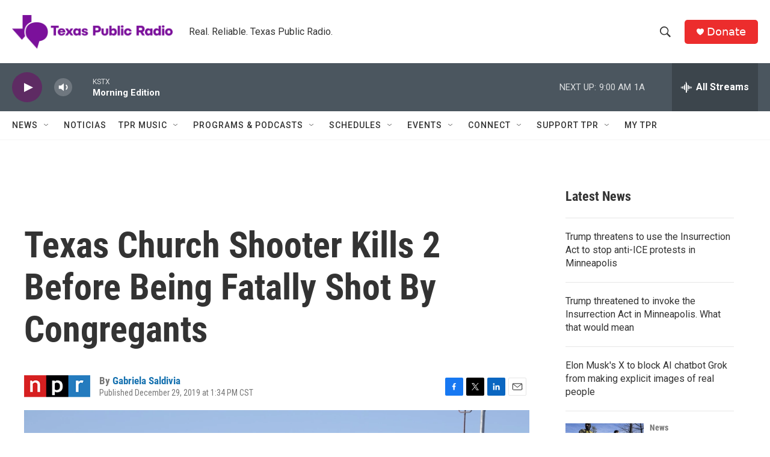

--- FILE ---
content_type: text/html;charset=UTF-8
request_url: https://www.tpr.org/2019-12-29/texas-church-shooter-kills-2-before-being-fatally-shot-by-congregants
body_size: 34532
content:
<!DOCTYPE html>
<html class="ArtP aside" lang="en">
    <head>
    <meta charset="UTF-8">

    

    <style data-cssvarsponyfill="true">
        :root { --siteBgColorInverse: #121212; --primaryTextColorInverse: #ffffff; --secondaryTextColorInverse: #cccccc; --tertiaryTextColorInverse: #cccccc; --headerBgColorInverse: #000000; --headerBorderColorInverse: #858585; --headerTextColorInverse: #ffffff; --secC1_Inverse: #a2a2a2; --secC4_Inverse: #282828; --headerNavBarBgColorInverse: #121212; --headerMenuBgColorInverse: #ffffff; --headerMenuTextColorInverse: #6b2b85; --headerMenuTextColorHoverInverse: #6b2b85; --liveBlogTextColorInverse: #ffffff; --applyButtonColorInverse: #4485D5; --applyButtonTextColorInverse: #4485D5; --siteBgColor: #ffffff; --primaryTextColor: #333333; --secondaryTextColor: #666666; --secC1: #767676; --secC4: #f5f5f5; --secC5: #ffffff; --siteBgColor: #ffffff; --siteInverseBgColor: #000000; --linkColor: #1772b0; --linkHoverColor: #125c8e; --headerBgColor: #ffffff; --headerBgColorInverse: #000000; --headerBorderColor: #e6e6e6; --headerBorderColorInverse: #858585; --tertiaryTextColor: #1c1c1c; --headerTextColor: #333333; --buttonTextColor: #ffffff; --headerNavBarBgColor: #ffffff; --headerNavBarTextColor: #333333; --headerMenuBgColor: #ffffff; --headerMenuTextColor: #333333; --headerMenuTextColorHover: #68ac4d; --liveBlogTextColor: #282829; --applyButtonColor: #194173; --applyButtonTextColor: #2c4273; --primaryColor1: #4b565f; --primaryColor2: #5e2b63; --breakingColor: #ff6f00; --secC2: #cccccc; --secC3: #e6e6e6; --secC5: #ffffff; --linkColor: #1772b0; --linkHoverColor: #125c8e; --donateBGColor: #ec2d2d; --headerIconColor: #ffffff; --hatButtonBgColor: #ffffff; --hatButtonBgHoverColor: #411c58; --hatButtonBorderColor: #411c58; --hatButtonBorderHoverColor: #ffffff; --hatButtoniconColor: #d62021; --hatButtonTextColor: #411c58; --hatButtonTextHoverColor: #ffffff; --footerTextColor: #ffffff; --footerTextBgColor: #ffffff; --footerPartnersBgColor: #000000; --listBorderColor: #030202; --gridBorderColor: #e6e6e6; --tagButtonBorderColor: #1772b0; --tagButtonTextColor: #1772b0; --breakingTextColor: #ffffff; --sectionTextColor: #ffffff; --contentWidth: 1240px; --primaryHeadlineFont: sans-serif; --secHlFont: sans-serif; --bodyFont: sans-serif; --colorWhite: #ffffff; --colorBlack: #000000;} .fonts-loaded { --primaryHeadlineFont: "Roboto Condensed"; --secHlFont: "Roboto Condensed"; --bodyFont: "Roboto"; --liveBlogBodyFont: "Roboto";}
    </style>

    

    
    <meta name="twitter:card" content="summary_large_image"/>
    
    
    
    
    <meta name="twitter:description" content="A gunman opened fire during a church service in an area called White Settlement. &quot;Evil walked boldly among us,&quot; Sheriff Bill Waybourn said. &quot;Good people raised up and stopped it before it got worse.&quot;"/>
    
    
    <meta name="twitter:image" content="https://npr.brightspotcdn.com/dims4/default/99ad002/2147483647/strip/true/crop/3600x2025+0+186/resize/1200x675!/quality/90/?url=https%3A%2F%2Fmedia.npr.org%2Fassets%2Fimg%2F2019%2F12%2F29%2Fap_19363820601842_custom-20648bee429a947b7b976e5b82de3b243d103686.jpg"/>

    
    <meta name="twitter:image:alt" content="Law enforcement vehicles are seen parked outside West Freeway Church of Christ as authorities continue to investigate a fatal shooting at the church on Sunday, in White Settlement, Texas."/>
    
    
    
    
    <meta name="twitter:title" content="Texas Church Shooter Kills 2 Before Being Fatally Shot By Congregants"/>
    

    <meta property="fb:app_id" content="785945795554688">

<meta name="disqus.shortname" content="npr-kstx">
<meta name="disqus.url" content="https://www.tpr.org/2019-12-29/texas-church-shooter-kills-2-before-being-fatally-shot-by-congregants">
<meta name="disqus.title" content="Texas Church Shooter Kills 2 Before Being Fatally Shot By Congregants">
<meta name="disqus.identifier" content="00000170-18a4-d6af-af72-5ba5a66f0042">
    <meta property="og:title" content="Texas Church Shooter Kills 2 Before Being Fatally Shot By Congregants">

    <meta property="og:url" content="https://www.tpr.org/2019-12-29/texas-church-shooter-kills-2-before-being-fatally-shot-by-congregants">

    <meta property="og:image" content="https://npr.brightspotcdn.com/dims4/default/bd0af1a/2147483647/strip/true/crop/3600x1890+0+254/resize/1200x630!/quality/90/?url=https%3A%2F%2Fmedia.npr.org%2Fassets%2Fimg%2F2019%2F12%2F29%2Fap_19363820601842_custom-20648bee429a947b7b976e5b82de3b243d103686.jpg">

    
    <meta property="og:image:url" content="https://npr.brightspotcdn.com/dims4/default/bd0af1a/2147483647/strip/true/crop/3600x1890+0+254/resize/1200x630!/quality/90/?url=https%3A%2F%2Fmedia.npr.org%2Fassets%2Fimg%2F2019%2F12%2F29%2Fap_19363820601842_custom-20648bee429a947b7b976e5b82de3b243d103686.jpg">
    
    <meta property="og:image:width" content="1200">
    <meta property="og:image:height" content="630">
    <meta property="og:image:type" content="image/jpeg">
    
    <meta property="og:image:alt" content="Law enforcement vehicles are seen parked outside West Freeway Church of Christ as authorities continue to investigate a fatal shooting at the church on Sunday, in White Settlement, Texas.">
    

    <meta property="og:description" content="A gunman opened fire during a church service in an area called White Settlement. &quot;Evil walked boldly among us,&quot; Sheriff Bill Waybourn said. &quot;Good people raised up and stopped it before it got worse.&quot;">

    <meta property="og:site_name" content="TPR">



    <meta property="og:type" content="article">

    <meta property="article:author" content="https://www.tpr.org/people/gabriela-saldivia">

    <meta property="article:published_time" content="2019-12-29T19:34:35">

    <meta property="article:modified_time" content="2021-05-03T19:59:06.323">

    <meta property="article:tag" content="Mass Shooting">

    <meta name="google-site-verification" content="wGCVQnSrMvcdO8DEe7nmw09R7CmqyfwUJUcb9qHO5AA">



    <link data-cssvarsponyfill="true" class="Webpack-css" rel="stylesheet" href="https://npr.brightspotcdn.com/resource/00000177-1bc0-debb-a57f-dfcf4a950000/styleguide/All.min.0db89f2a608a6b13cec2d9fc84f71c45.gz.css">

    

    <style>.FooterNavigation-items-item {
    display: inline-block
}</style>
<style>[class*='-articleBody'] > ul,
[class*='-articleBody'] > ul ul {
    list-style-type: disc;
}</style>


    <meta name="viewport" content="width=device-width, initial-scale=1, viewport-fit=cover"><title>Texas Church Shooter Kills 2 Before Being Fatally Shot By Congregants | TPR</title><meta name="description" content="A gunman opened fire during a church service in an area called White Settlement. &quot;Evil walked boldly among us,&quot; Sheriff Bill Waybourn said. &quot;Good people raised up and stopped it before it got worse.&quot;"><link rel="canonical" href="https://www.npr.org/2019/12/29/792194151/law-enforcement-responding-to-shooting-at-texas-church?ft=nprml&amp;f=792194151"><meta name="brightspot.contentId" content="00000170-18a4-d6af-af72-5ba5a66f0042"><link rel="apple-touch-icon"sizes="180x180"href="/apple-touch-icon.png"><link rel="icon"type="image/png"href="/favicon-32x32.png"><link rel="icon"type="image/png"href="/favicon-16x16.png">
    
    
    <meta name="brightspot-dataLayer" content="{
  &quot;author&quot; : &quot;Gabriela Saldivia&quot;,
  &quot;bspStoryId&quot; : &quot;00000170-18a4-d6af-af72-5ba5a66f0042&quot;,
  &quot;category&quot; : &quot;&quot;,
  &quot;inlineAudio&quot; : 0,
  &quot;keywords&quot; : &quot;Mass Shooting&quot;,
  &quot;nprCmsSite&quot; : true,
  &quot;nprStoryId&quot; : &quot;792194151&quot;,
  &quot;pageType&quot; : &quot;news-story&quot;,
  &quot;program&quot; : &quot;&quot;,
  &quot;publishedDate&quot; : &quot;2019-12-29T13:34:35Z&quot;,
  &quot;siteName&quot; : &quot;TPR&quot;,
  &quot;station&quot; : &quot;Texas Public Radio&quot;,
  &quot;stationOrgId&quot; : &quot;1177&quot;,
  &quot;storyOrgId&quot; : &quot;s1&quot;,
  &quot;storyTheme&quot; : &quot;news-story&quot;,
  &quot;storyTitle&quot; : &quot;Texas Church Shooter Kills 2 Before Being Fatally Shot By Congregants&quot;,
  &quot;timezone&quot; : &quot;US/Central&quot;,
  &quot;wordCount&quot; : 0,
  &quot;series&quot; : &quot;&quot;
}">
    <script id="brightspot-dataLayer">
        (function () {
            var dataValue = document.head.querySelector('meta[name="brightspot-dataLayer"]').content;
            if (dataValue) {
                window.brightspotDataLayer = JSON.parse(dataValue);
            }
        })();
    </script>

    <link rel="amphtml" href="https://www.tpr.org/2019-12-29/texas-church-shooter-kills-2-before-being-fatally-shot-by-congregants?_amp=true">

    

    
    <script src="https://npr.brightspotcdn.com/resource/00000177-1bc0-debb-a57f-dfcf4a950000/styleguide/All.min.fd8f7fccc526453c829dde80fc7c2ef5.gz.js" async></script>
    

    <script type="application/ld+json">{"@context":"http://schema.org","@type":"NewsArticle","author":[{"@context":"http://schema.org","@type":"Person","name":"Gabriela Saldivia","url":"https://www.tpr.org/people/gabriela-saldivia"}],"dateModified":"2021-05-03T15:59:06Z","datePublished":"2019-12-29T14:34:35Z","headline":"Texas Church Shooter Kills 2 Before Being Fatally Shot By Congregants","image":{"@context":"http://schema.org","@type":"ImageObject","url":"https://media.npr.org/assets/img/2019/12/29/ap_19363820601842_custom-20648bee429a947b7b976e5b82de3b243d103686.jpg"},"mainEntityOfPage":{"@type":"NewsArticle","@id":"https://www.tpr.org/2019-12-29/texas-church-shooter-kills-2-before-being-fatally-shot-by-congregants"},"publisher":{"@type":"Organization","name":"TPR","logo":{"@context":"http://schema.org","@type":"ImageObject","height":"60","url":"https://npr.brightspotcdn.com/dims4/default/86264c4/2147483647/resize/x60/quality/90/?url=http%3A%2F%2Fnpr-brightspot.s3.amazonaws.com%2F22%2Ffa%2F47ffa18a48e4b46a5c355405ee24%2Ftpr-web-header.png","width":"285"}}}</script><script async="async" src="https://securepubads.g.doubleclick.net/tag/js/gpt.js"></script>
<script type="text/javascript">
    // Google tag setup
    var googletag = googletag || {};
    googletag.cmd = googletag.cmd || [];

    googletag.cmd.push(function () {
        // @see https://developers.google.com/publisher-tag/reference#googletag.PubAdsService_enableLazyLoad
        googletag.pubads().enableLazyLoad({
            fetchMarginPercent: 100, // fetch and render ads within this % of viewport
            renderMarginPercent: 100,
            mobileScaling: 1  // Same on mobile.
        });

        googletag.pubads().enableSingleRequest()
        googletag.pubads().enableAsyncRendering()
        googletag.pubads().collapseEmptyDivs()
        googletag.pubads().disableInitialLoad()
        googletag.enableServices()
    })
</script>
<script>

  window.fbAsyncInit = function() {
      FB.init({
          
              appId : '785945795554688',
          
          xfbml : true,
          version : 'v2.9'
      });
  };

  (function(d, s, id){
     var js, fjs = d.getElementsByTagName(s)[0];
     if (d.getElementById(id)) {return;}
     js = d.createElement(s); js.id = id;
     js.src = "//connect.facebook.net/en_US/sdk.js";
     fjs.parentNode.insertBefore(js, fjs);
   }(document, 'script', 'facebook-jssdk'));
</script>
<!-- no longer used, moved disqus script to be loaded by ps-disqus-comment-module.js to avoid errors --><meta name="gtm-dataLayer" content="{
  &quot;gtmAuthor&quot; : &quot;Gabriela Saldivia&quot;,
  &quot;gtmBspStoryId&quot; : &quot;00000170-18a4-d6af-af72-5ba5a66f0042&quot;,
  &quot;gtmCategory&quot; : &quot;&quot;,
  &quot;gtmInlineAudio&quot; : 0,
  &quot;gtmKeywords&quot; : &quot;Mass Shooting&quot;,
  &quot;gtmNprCmsSite&quot; : true,
  &quot;gtmNprStoryId&quot; : &quot;792194151&quot;,
  &quot;gtmPageType&quot; : &quot;news-story&quot;,
  &quot;gtmProgram&quot; : &quot;&quot;,
  &quot;gtmPublishedDate&quot; : &quot;2019-12-29T13:34:35Z&quot;,
  &quot;gtmSiteName&quot; : &quot;TPR&quot;,
  &quot;gtmStation&quot; : &quot;Texas Public Radio&quot;,
  &quot;gtmStationOrgId&quot; : &quot;1177&quot;,
  &quot;gtmStoryOrgId&quot; : &quot;s1&quot;,
  &quot;gtmStoryTheme&quot; : &quot;news-story&quot;,
  &quot;gtmStoryTitle&quot; : &quot;Texas Church Shooter Kills 2 Before Being Fatally Shot By Congregants&quot;,
  &quot;gtmTimezone&quot; : &quot;US/Central&quot;,
  &quot;gtmWordCount&quot; : 0,
  &quot;gtmSeries&quot; : &quot;&quot;
}"><script>

    (function () {
        var dataValue = document.head.querySelector('meta[name="gtm-dataLayer"]').content;
        if (dataValue) {
            window.dataLayer = window.dataLayer || [];
            dataValue = JSON.parse(dataValue);
            dataValue['event'] = 'gtmFirstView';
            window.dataLayer.push(dataValue);
        }
    })();

    (function(w,d,s,l,i){w[l]=w[l]||[];w[l].push({'gtm.start':
            new Date().getTime(),event:'gtm.js'});var f=d.getElementsByTagName(s)[0],
        j=d.createElement(s),dl=l!='dataLayer'?'&l='+l:'';j.async=true;j.src=
        'https://www.googletagmanager.com/gtm.js?id='+i+dl;f.parentNode.insertBefore(j,f);
})(window,document,'script','dataLayer','GTM-N39QFDR');</script><script type="application/ld+json">{"@context":"http://schema.org","@type":"ListenAction","description":"A gunman opened fire during a church service in an area called White Settlement. \"Evil walked boldly among us,\" Sheriff Bill Waybourn said. \"Good people raised up and stopped it before it got worse.\"","name":"Texas Church Shooter Kills 2 Before Being Fatally Shot By Congregants"}</script><script>window.addEventListener('DOMContentLoaded', (event) => {
    window.nulldurationobserver = new MutationObserver(function (mutations) {
        document.querySelectorAll('.StreamPill-duration').forEach(pill => { 
      if (pill.innerText == "LISTENNULL") {
         pill.innerText = "LISTEN"
      } 
    });
      });

      window.nulldurationobserver.observe(document.body, {
        childList: true,
        subtree: true
      });
});
</script>


    <script>
        var head = document.getElementsByTagName('head')
        head = head[0]
        var link = document.createElement('link');
        link.setAttribute('href', 'https://fonts.googleapis.com/css?family=Roboto Condensed|Roboto|Roboto:400,500,700&display=swap');
        var relList = link.relList;

        if (relList && relList.supports('preload')) {
            link.setAttribute('as', 'style');
            link.setAttribute('rel', 'preload');
            link.setAttribute('onload', 'this.rel="stylesheet"');
            link.setAttribute('crossorigin', 'anonymous');
        } else {
            link.setAttribute('rel', 'stylesheet');
        }

        head.appendChild(link);
    </script>
</head>


    <body class="Page-body" data-content-width="1240px">
    <noscript>
    <iframe src="https://www.googletagmanager.com/ns.html?id=GTM-N39QFDR" height="0" width="0" style="display:none;visibility:hidden"></iframe>
</noscript>
        

    <!-- Putting icons here, so we don't have to include in a bunch of -body hbs's -->
<svg xmlns="http://www.w3.org/2000/svg" style="display:none" id="iconsMap1" class="iconsMap">
    <symbol id="play-icon" viewBox="0 0 115 115">
        <polygon points="0,0 115,57.5 0,115" fill="currentColor" />
    </symbol>
    <symbol id="grid" viewBox="0 0 32 32">
            <g>
                <path d="M6.4,5.7 C6.4,6.166669 6.166669,6.4 5.7,6.4 L0.7,6.4 C0.233331,6.4 0,6.166669 0,5.7 L0,0.7 C0,0.233331 0.233331,0 0.7,0 L5.7,0 C6.166669,0 6.4,0.233331 6.4,0.7 L6.4,5.7 Z M19.2,5.7 C19.2,6.166669 18.966669,6.4 18.5,6.4 L13.5,6.4 C13.033331,6.4 12.8,6.166669 12.8,5.7 L12.8,0.7 C12.8,0.233331 13.033331,0 13.5,0 L18.5,0 C18.966669,0 19.2,0.233331 19.2,0.7 L19.2,5.7 Z M32,5.7 C32,6.166669 31.766669,6.4 31.3,6.4 L26.3,6.4 C25.833331,6.4 25.6,6.166669 25.6,5.7 L25.6,0.7 C25.6,0.233331 25.833331,0 26.3,0 L31.3,0 C31.766669,0 32,0.233331 32,0.7 L32,5.7 Z M6.4,18.5 C6.4,18.966669 6.166669,19.2 5.7,19.2 L0.7,19.2 C0.233331,19.2 0,18.966669 0,18.5 L0,13.5 C0,13.033331 0.233331,12.8 0.7,12.8 L5.7,12.8 C6.166669,12.8 6.4,13.033331 6.4,13.5 L6.4,18.5 Z M19.2,18.5 C19.2,18.966669 18.966669,19.2 18.5,19.2 L13.5,19.2 C13.033331,19.2 12.8,18.966669 12.8,18.5 L12.8,13.5 C12.8,13.033331 13.033331,12.8 13.5,12.8 L18.5,12.8 C18.966669,12.8 19.2,13.033331 19.2,13.5 L19.2,18.5 Z M32,18.5 C32,18.966669 31.766669,19.2 31.3,19.2 L26.3,19.2 C25.833331,19.2 25.6,18.966669 25.6,18.5 L25.6,13.5 C25.6,13.033331 25.833331,12.8 26.3,12.8 L31.3,12.8 C31.766669,12.8 32,13.033331 32,13.5 L32,18.5 Z M6.4,31.3 C6.4,31.766669 6.166669,32 5.7,32 L0.7,32 C0.233331,32 0,31.766669 0,31.3 L0,26.3 C0,25.833331 0.233331,25.6 0.7,25.6 L5.7,25.6 C6.166669,25.6 6.4,25.833331 6.4,26.3 L6.4,31.3 Z M19.2,31.3 C19.2,31.766669 18.966669,32 18.5,32 L13.5,32 C13.033331,32 12.8,31.766669 12.8,31.3 L12.8,26.3 C12.8,25.833331 13.033331,25.6 13.5,25.6 L18.5,25.6 C18.966669,25.6 19.2,25.833331 19.2,26.3 L19.2,31.3 Z M32,31.3 C32,31.766669 31.766669,32 31.3,32 L26.3,32 C25.833331,32 25.6,31.766669 25.6,31.3 L25.6,26.3 C25.6,25.833331 25.833331,25.6 26.3,25.6 L31.3,25.6 C31.766669,25.6 32,25.833331 32,26.3 L32,31.3 Z" id=""></path>
            </g>
    </symbol>
    <symbol id="radio-stream" width="18" height="19" viewBox="0 0 18 19">
        <g fill="currentColor" fill-rule="nonzero">
            <path d="M.5 8c-.276 0-.5.253-.5.565v1.87c0 .312.224.565.5.565s.5-.253.5-.565v-1.87C1 8.253.776 8 .5 8zM2.5 8c-.276 0-.5.253-.5.565v1.87c0 .312.224.565.5.565s.5-.253.5-.565v-1.87C3 8.253 2.776 8 2.5 8zM3.5 7c-.276 0-.5.276-.5.617v3.766c0 .34.224.617.5.617s.5-.276.5-.617V7.617C4 7.277 3.776 7 3.5 7zM5.5 6c-.276 0-.5.275-.5.613v5.774c0 .338.224.613.5.613s.5-.275.5-.613V6.613C6 6.275 5.776 6 5.5 6zM6.5 4c-.276 0-.5.26-.5.58v8.84c0 .32.224.58.5.58s.5-.26.5-.58V4.58C7 4.26 6.776 4 6.5 4zM8.5 0c-.276 0-.5.273-.5.61v17.78c0 .337.224.61.5.61s.5-.273.5-.61V.61C9 .273 8.776 0 8.5 0zM9.5 2c-.276 0-.5.274-.5.612v14.776c0 .338.224.612.5.612s.5-.274.5-.612V2.612C10 2.274 9.776 2 9.5 2zM11.5 5c-.276 0-.5.276-.5.616v8.768c0 .34.224.616.5.616s.5-.276.5-.616V5.616c0-.34-.224-.616-.5-.616zM12.5 6c-.276 0-.5.262-.5.584v4.832c0 .322.224.584.5.584s.5-.262.5-.584V6.584c0-.322-.224-.584-.5-.584zM14.5 7c-.276 0-.5.29-.5.647v3.706c0 .357.224.647.5.647s.5-.29.5-.647V7.647C15 7.29 14.776 7 14.5 7zM15.5 8c-.276 0-.5.253-.5.565v1.87c0 .312.224.565.5.565s.5-.253.5-.565v-1.87c0-.312-.224-.565-.5-.565zM17.5 8c-.276 0-.5.253-.5.565v1.87c0 .312.224.565.5.565s.5-.253.5-.565v-1.87c0-.312-.224-.565-.5-.565z"/>
        </g>
    </symbol>
    <symbol id="icon-magnify" viewBox="0 0 31 31">
        <g>
            <path fill-rule="evenodd" d="M22.604 18.89l-.323.566 8.719 8.8L28.255 31l-8.719-8.8-.565.404c-2.152 1.346-4.386 2.018-6.7 2.018-3.39 0-6.284-1.21-8.679-3.632C1.197 18.568 0 15.66 0 12.27c0-3.39 1.197-6.283 3.592-8.678C5.987 1.197 8.88 0 12.271 0c3.39 0 6.283 1.197 8.678 3.592 2.395 2.395 3.593 5.288 3.593 8.679 0 2.368-.646 4.574-1.938 6.62zM19.162 5.77C17.322 3.925 15.089 3 12.46 3c-2.628 0-4.862.924-6.702 2.77C3.92 7.619 3 9.862 3 12.5c0 2.639.92 4.882 2.76 6.73C7.598 21.075 9.832 22 12.46 22c2.629 0 4.862-.924 6.702-2.77C21.054 17.33 22 15.085 22 12.5c0-2.586-.946-4.83-2.838-6.73z"/>
        </g>
    </symbol>
    <symbol id="burger-menu" viewBox="0 0 14 10">
        <g>
            <path fill-rule="evenodd" d="M0 5.5v-1h14v1H0zM0 1V0h14v1H0zm0 9V9h14v1H0z"></path>
        </g>
    </symbol>
    <symbol id="close-x" viewBox="0 0 14 14">
        <g>
            <path fill-rule="nonzero" d="M6.336 7L0 .664.664 0 7 6.336 13.336 0 14 .664 7.664 7 14 13.336l-.664.664L7 7.664.664 14 0 13.336 6.336 7z"></path>
        </g>
    </symbol>
    <symbol id="share-more-arrow" viewBox="0 0 512 512" style="enable-background:new 0 0 512 512;">
        <g>
            <g>
                <path d="M512,241.7L273.643,3.343v156.152c-71.41,3.744-138.015,33.337-188.958,84.28C30.075,298.384,0,370.991,0,448.222v60.436
                    l29.069-52.985c45.354-82.671,132.173-134.027,226.573-134.027c5.986,0,12.004,0.212,18.001,0.632v157.779L512,241.7z
                    M255.642,290.666c-84.543,0-163.661,36.792-217.939,98.885c26.634-114.177,129.256-199.483,251.429-199.483h15.489V78.131
                    l163.568,163.568L304.621,405.267V294.531l-13.585-1.683C279.347,291.401,267.439,290.666,255.642,290.666z"></path>
            </g>
        </g>
    </symbol>
    <symbol id="chevron" viewBox="0 0 100 100">
        <g>
            <path d="M22.4566257,37.2056786 L-21.4456527,71.9511488 C-22.9248661,72.9681457 -24.9073712,72.5311671 -25.8758148,70.9765924 L-26.9788683,69.2027424 C-27.9450684,67.6481676 -27.5292733,65.5646602 -26.0500598,64.5484493 L20.154796,28.2208967 C21.5532435,27.2597011 23.3600078,27.2597011 24.759951,28.2208967 L71.0500598,64.4659264 C72.5292733,65.4829232 72.9450684,67.5672166 71.9788683,69.1217913 L70.8750669,70.8956413 C69.9073712,72.4502161 67.9241183,72.8848368 66.4449048,71.8694118 L22.4566257,37.2056786 Z" id="Transparent-Chevron" transform="translate(22.500000, 50.000000) rotate(90.000000) translate(-22.500000, -50.000000) "></path>
        </g>
    </symbol>
</svg>

<svg xmlns="http://www.w3.org/2000/svg" style="display:none" id="iconsMap2" class="iconsMap">
    <symbol id="mono-icon-facebook" viewBox="0 0 10 19">
        <path fill-rule="evenodd" d="M2.707 18.25V10.2H0V7h2.707V4.469c0-1.336.375-2.373 1.125-3.112C4.582.62 5.578.25 6.82.25c1.008 0 1.828.047 2.461.14v2.848H7.594c-.633 0-1.067.14-1.301.422-.188.235-.281.61-.281 1.125V7H9l-.422 3.2H6.012v8.05H2.707z"></path>
    </symbol>
    <symbol id="mono-icon-instagram" viewBox="0 0 17 17">
        <g>
            <path fill-rule="evenodd" d="M8.281 4.207c.727 0 1.4.182 2.022.545a4.055 4.055 0 0 1 1.476 1.477c.364.62.545 1.294.545 2.021 0 .727-.181 1.4-.545 2.021a4.055 4.055 0 0 1-1.476 1.477 3.934 3.934 0 0 1-2.022.545c-.726 0-1.4-.182-2.021-.545a4.055 4.055 0 0 1-1.477-1.477 3.934 3.934 0 0 1-.545-2.021c0-.727.182-1.4.545-2.021A4.055 4.055 0 0 1 6.26 4.752a3.934 3.934 0 0 1 2.021-.545zm0 6.68a2.54 2.54 0 0 0 1.864-.774 2.54 2.54 0 0 0 .773-1.863 2.54 2.54 0 0 0-.773-1.863 2.54 2.54 0 0 0-1.864-.774 2.54 2.54 0 0 0-1.863.774 2.54 2.54 0 0 0-.773 1.863c0 .727.257 1.348.773 1.863a2.54 2.54 0 0 0 1.863.774zM13.45 4.03c-.023.258-.123.48-.299.668a.856.856 0 0 1-.65.281.913.913 0 0 1-.668-.28.913.913 0 0 1-.281-.669c0-.258.094-.48.281-.668a.913.913 0 0 1 .668-.28c.258 0 .48.093.668.28.187.188.281.41.281.668zm2.672.95c.023.656.035 1.746.035 3.269 0 1.523-.017 2.62-.053 3.287-.035.668-.134 1.248-.298 1.74a4.098 4.098 0 0 1-.967 1.53 4.098 4.098 0 0 1-1.53.966c-.492.164-1.072.264-1.74.3-.668.034-1.763.052-3.287.052-1.523 0-2.619-.018-3.287-.053-.668-.035-1.248-.146-1.74-.334a3.747 3.747 0 0 1-1.53-.931 4.098 4.098 0 0 1-.966-1.53c-.164-.492-.264-1.072-.299-1.74C.424 10.87.406 9.773.406 8.25S.424 5.63.46 4.963c.035-.668.135-1.248.299-1.74.21-.586.533-1.096.967-1.53A4.098 4.098 0 0 1 3.254.727c.492-.164 1.072-.264 1.74-.3C5.662.394 6.758.376 8.281.376c1.524 0 2.62.018 3.287.053.668.035 1.248.135 1.74.299a4.098 4.098 0 0 1 2.496 2.496c.165.492.27 1.078.317 1.757zm-1.687 7.91c.14-.399.234-1.032.28-1.899.024-.515.036-1.242.036-2.18V7.689c0-.961-.012-1.688-.035-2.18-.047-.89-.14-1.524-.281-1.899a2.537 2.537 0 0 0-1.512-1.511c-.375-.14-1.008-.235-1.899-.282a51.292 51.292 0 0 0-2.18-.035H7.72c-.938 0-1.664.012-2.18.035-.867.047-1.5.141-1.898.282a2.537 2.537 0 0 0-1.512 1.511c-.14.375-.234 1.008-.281 1.899a51.292 51.292 0 0 0-.036 2.18v1.125c0 .937.012 1.664.036 2.18.047.866.14 1.5.28 1.898.306.726.81 1.23 1.513 1.511.398.141 1.03.235 1.898.282.516.023 1.242.035 2.18.035h1.125c.96 0 1.687-.012 2.18-.035.89-.047 1.523-.141 1.898-.282.726-.304 1.23-.808 1.512-1.511z"></path>
        </g>
    </symbol>
    <symbol id="mono-icon-email" viewBox="0 0 512 512">
        <g>
            <path d="M67,148.7c11,5.8,163.8,89.1,169.5,92.1c5.7,3,11.5,4.4,20.5,4.4c9,0,14.8-1.4,20.5-4.4c5.7-3,158.5-86.3,169.5-92.1
                c4.1-2.1,11-5.9,12.5-10.2c2.6-7.6-0.2-10.5-11.3-10.5H257H65.8c-11.1,0-13.9,3-11.3,10.5C56,142.9,62.9,146.6,67,148.7z"></path>
            <path d="M455.7,153.2c-8.2,4.2-81.8,56.6-130.5,88.1l82.2,92.5c2,2,2.9,4.4,1.8,5.6c-1.2,1.1-3.8,0.5-5.9-1.4l-98.6-83.2
                c-14.9,9.6-25.4,16.2-27.2,17.2c-7.7,3.9-13.1,4.4-20.5,4.4c-7.4,0-12.8-0.5-20.5-4.4c-1.9-1-12.3-7.6-27.2-17.2l-98.6,83.2
                c-2,2-4.7,2.6-5.9,1.4c-1.2-1.1-0.3-3.6,1.7-5.6l82.1-92.5c-48.7-31.5-123.1-83.9-131.3-88.1c-8.8-4.5-9.3,0.8-9.3,4.9
                c0,4.1,0,205,0,205c0,9.3,13.7,20.9,23.5,20.9H257h185.5c9.8,0,21.5-11.7,21.5-20.9c0,0,0-201,0-205
                C464,153.9,464.6,148.7,455.7,153.2z"></path>
        </g>
    </symbol>
    <symbol id="default-image" width="24" height="24" viewBox="0 0 24 24" fill="none" stroke="currentColor" stroke-width="2" stroke-linecap="round" stroke-linejoin="round" class="feather feather-image">
        <rect x="3" y="3" width="18" height="18" rx="2" ry="2"></rect>
        <circle cx="8.5" cy="8.5" r="1.5"></circle>
        <polyline points="21 15 16 10 5 21"></polyline>
    </symbol>
    <symbol id="icon-email" width="18px" viewBox="0 0 20 14">
        <g id="Symbols" stroke="none" stroke-width="1" fill="none" fill-rule="evenodd" stroke-linecap="round" stroke-linejoin="round">
            <g id="social-button-bar" transform="translate(-125.000000, -8.000000)" stroke="#000000">
                <g id="Group-2" transform="translate(120.000000, 0.000000)">
                    <g id="envelope" transform="translate(6.000000, 9.000000)">
                        <path d="M17.5909091,10.6363636 C17.5909091,11.3138182 17.0410909,11.8636364 16.3636364,11.8636364 L1.63636364,11.8636364 C0.958909091,11.8636364 0.409090909,11.3138182 0.409090909,10.6363636 L0.409090909,1.63636364 C0.409090909,0.958090909 0.958909091,0.409090909 1.63636364,0.409090909 L16.3636364,0.409090909 C17.0410909,0.409090909 17.5909091,0.958090909 17.5909091,1.63636364 L17.5909091,10.6363636 L17.5909091,10.6363636 Z" id="Stroke-406"></path>
                        <polyline id="Stroke-407" points="17.1818182 0.818181818 9 7.36363636 0.818181818 0.818181818"></polyline>
                    </g>
                </g>
            </g>
        </g>
    </symbol>
    <symbol id="mono-icon-print" viewBox="0 0 12 12">
        <g fill-rule="evenodd">
            <path fill-rule="nonzero" d="M9 10V7H3v3H1a1 1 0 0 1-1-1V4a1 1 0 0 1 1-1h10a1 1 0 0 1 1 1v3.132A2.868 2.868 0 0 1 9.132 10H9zm.5-4.5a1 1 0 1 0 0-2 1 1 0 0 0 0 2zM3 0h6v2H3z"></path>
            <path d="M4 8h4v4H4z"></path>
        </g>
    </symbol>
    <symbol id="mono-icon-copylink" viewBox="0 0 12 12">
        <g fill-rule="evenodd">
            <path d="M10.199 2.378c.222.205.4.548.465.897.062.332.016.614-.132.774L8.627 6.106c-.187.203-.512.232-.75-.014a.498.498 0 0 0-.706.028.499.499 0 0 0 .026.706 1.509 1.509 0 0 0 2.165-.04l1.903-2.06c.37-.398.506-.98.382-1.636-.105-.557-.392-1.097-.77-1.445L9.968.8C9.591.452 9.03.208 8.467.145 7.803.072 7.233.252 6.864.653L4.958 2.709a1.509 1.509 0 0 0 .126 2.161.5.5 0 1 0 .68-.734c-.264-.218-.26-.545-.071-.747L7.597 1.33c.147-.16.425-.228.76-.19.353.038.71.188.931.394l.91.843.001.001zM1.8 9.623c-.222-.205-.4-.549-.465-.897-.062-.332-.016-.614.132-.774l1.905-2.057c.187-.203.512-.232.75.014a.498.498 0 0 0 .706-.028.499.499 0 0 0-.026-.706 1.508 1.508 0 0 0-2.165.04L.734 7.275c-.37.399-.506.98-.382 1.637.105.557.392 1.097.77 1.445l.91.843c.376.35.937.594 1.5.656.664.073 1.234-.106 1.603-.507L7.04 9.291a1.508 1.508 0 0 0-.126-2.16.5.5 0 0 0-.68.734c.264.218.26.545.071.747l-1.904 2.057c-.147.16-.425.228-.76.191-.353-.038-.71-.188-.931-.394l-.91-.843z"></path>
            <path d="M8.208 3.614a.5.5 0 0 0-.707.028L3.764 7.677a.5.5 0 0 0 .734.68L8.235 4.32a.5.5 0 0 0-.027-.707"></path>
        </g>
    </symbol>
    <symbol id="mono-icon-linkedin" viewBox="0 0 16 17">
        <g fill-rule="evenodd">
            <path d="M3.734 16.125H.464V5.613h3.27zM2.117 4.172c-.515 0-.96-.188-1.336-.563A1.825 1.825 0 0 1 .22 2.273c0-.515.187-.96.562-1.335.375-.375.82-.563 1.336-.563.516 0 .961.188 1.336.563.375.375.563.82.563 1.335 0 .516-.188.961-.563 1.336-.375.375-.82.563-1.336.563zM15.969 16.125h-3.27v-5.133c0-.844-.07-1.453-.21-1.828-.259-.633-.762-.95-1.512-.95s-1.278.282-1.582.845c-.235.421-.352 1.043-.352 1.863v5.203H5.809V5.613h3.128v1.442h.036c.234-.469.609-.856 1.125-1.16.562-.375 1.218-.563 1.968-.563 1.524 0 2.59.48 3.2 1.441.468.774.703 1.97.703 3.586v5.766z"></path>
        </g>
    </symbol>
    <symbol id="mono-icon-pinterest" viewBox="0 0 512 512">
        <g>
            <path d="M256,32C132.3,32,32,132.3,32,256c0,91.7,55.2,170.5,134.1,205.2c-0.6-15.6-0.1-34.4,3.9-51.4
                c4.3-18.2,28.8-122.1,28.8-122.1s-7.2-14.3-7.2-35.4c0-33.2,19.2-58,43.2-58c20.4,0,30.2,15.3,30.2,33.6
                c0,20.5-13.1,51.1-19.8,79.5c-5.6,23.8,11.9,43.1,35.4,43.1c42.4,0,71-54.5,71-119.1c0-49.1-33.1-85.8-93.2-85.8
                c-67.9,0-110.3,50.7-110.3,107.3c0,19.5,5.8,33.3,14.8,43.9c4.1,4.9,4.7,6.9,3.2,12.5c-1.1,4.1-3.5,14-4.6,18
                c-1.5,5.7-6.1,7.7-11.2,5.6c-31.3-12.8-45.9-47-45.9-85.6c0-63.6,53.7-139.9,160.1-139.9c85.5,0,141.8,61.9,141.8,128.3
                c0,87.9-48.9,153.5-120.9,153.5c-24.2,0-46.9-13.1-54.7-27.9c0,0-13,51.6-15.8,61.6c-4.7,17.3-14,34.5-22.5,48
                c20.1,5.9,41.4,9.2,63.5,9.2c123.7,0,224-100.3,224-224C480,132.3,379.7,32,256,32z"></path>
        </g>
    </symbol>
    <symbol id="mono-icon-tumblr" viewBox="0 0 512 512">
        <g>
            <path d="M321.2,396.3c-11.8,0-22.4-2.8-31.5-8.3c-6.9-4.1-11.5-9.6-14-16.4c-2.6-6.9-3.6-22.3-3.6-46.4V224h96v-64h-96V48h-61.9
                c-2.7,21.5-7.5,44.7-14.5,58.6c-7,13.9-14,25.8-25.6,35.7c-11.6,9.9-25.6,17.9-41.9,23.3V224h48v140.4c0,19,2,33.5,5.9,43.5
                c4,10,11.1,19.5,21.4,28.4c10.3,8.9,22.8,15.7,37.3,20.5c14.6,4.8,31.4,7.2,50.4,7.2c16.7,0,30.3-1.7,44.7-5.1
                c14.4-3.4,30.5-9.3,48.2-17.6v-65.6C363.2,389.4,342.3,396.3,321.2,396.3z"></path>
        </g>
    </symbol>
    <symbol id="mono-icon-twitter" viewBox="0 0 1200 1227">
        <g>
            <path d="M714.163 519.284L1160.89 0H1055.03L667.137 450.887L357.328 0H0L468.492 681.821L0 1226.37H105.866L515.491
            750.218L842.672 1226.37H1200L714.137 519.284H714.163ZM569.165 687.828L521.697 619.934L144.011 79.6944H306.615L611.412
            515.685L658.88 583.579L1055.08 1150.3H892.476L569.165 687.854V687.828Z" fill="white"></path>
        </g>
    </symbol>
    <symbol id="mono-icon-youtube" viewBox="0 0 512 512">
        <g>
            <path fill-rule="evenodd" d="M508.6,148.8c0-45-33.1-81.2-74-81.2C379.2,65,322.7,64,265,64c-3,0-6,0-9,0s-6,0-9,0c-57.6,0-114.2,1-169.6,3.6
                c-40.8,0-73.9,36.4-73.9,81.4C1,184.6-0.1,220.2,0,255.8C-0.1,291.4,1,327,3.4,362.7c0,45,33.1,81.5,73.9,81.5
                c58.2,2.7,117.9,3.9,178.6,3.8c60.8,0.2,120.3-1,178.6-3.8c40.9,0,74-36.5,74-81.5c2.4-35.7,3.5-71.3,3.4-107
                C512.1,220.1,511,184.5,508.6,148.8z M207,353.9V157.4l145,98.2L207,353.9z"></path>
        </g>
    </symbol>
    <symbol id="mono-icon-flipboard" viewBox="0 0 500 500">
        <g>
            <path d="M0,0V500H500V0ZM400,200H300V300H200V400H100V100H400Z"></path>
        </g>
    </symbol>
    <symbol id="mono-icon-bluesky" viewBox="0 0 568 501">
        <g>
            <path d="M123.121 33.6637C188.241 82.5526 258.281 181.681 284 234.873C309.719 181.681 379.759 82.5526 444.879
            33.6637C491.866 -1.61183 568 -28.9064 568 57.9464C568 75.2916 558.055 203.659 552.222 224.501C531.947 296.954
            458.067 315.434 392.347 304.249C507.222 323.8 536.444 388.56 473.333 453.32C353.473 576.312 301.061 422.461
            287.631 383.039C285.169 375.812 284.017 372.431 284 375.306C283.983 372.431 282.831 375.812 280.369 383.039C266.939
            422.461 214.527 576.312 94.6667 453.32C31.5556 388.56 60.7778 323.8 175.653 304.249C109.933 315.434 36.0535
            296.954 15.7778 224.501C9.94525 203.659 0 75.2916 0 57.9464C0 -28.9064 76.1345 -1.61183 123.121 33.6637Z"
            fill="white">
            </path>
        </g>
    </symbol>
    <symbol id="mono-icon-threads" viewBox="0 0 192 192">
        <g>
            <path d="M141.537 88.9883C140.71 88.5919 139.87 88.2104 139.019 87.8451C137.537 60.5382 122.616 44.905 97.5619 44.745C97.4484 44.7443 97.3355 44.7443 97.222 44.7443C82.2364 44.7443 69.7731 51.1409 62.102 62.7807L75.881 72.2328C81.6116 63.5383 90.6052 61.6848 97.2286 61.6848C97.3051 61.6848 97.3819 61.6848 97.4576 61.6855C105.707 61.7381 111.932 64.1366 115.961 68.814C118.893 72.2193 120.854 76.925 121.825 82.8638C114.511 81.6207 106.601 81.2385 98.145 81.7233C74.3247 83.0954 59.0111 96.9879 60.0396 116.292C60.5615 126.084 65.4397 134.508 73.775 140.011C80.8224 144.663 89.899 146.938 99.3323 146.423C111.79 145.74 121.563 140.987 128.381 132.296C133.559 125.696 136.834 117.143 138.28 106.366C144.217 109.949 148.617 114.664 151.047 120.332C155.179 129.967 155.42 145.8 142.501 158.708C131.182 170.016 117.576 174.908 97.0135 175.059C74.2042 174.89 56.9538 167.575 45.7381 153.317C35.2355 139.966 29.8077 120.682 29.6052 96C29.8077 71.3178 35.2355 52.0336 45.7381 38.6827C56.9538 24.4249 74.2039 17.11 97.0132 16.9405C119.988 17.1113 137.539 24.4614 149.184 38.788C154.894 45.8136 159.199 54.6488 162.037 64.9503L178.184 60.6422C174.744 47.9622 169.331 37.0357 161.965 27.974C147.036 9.60668 125.202 0.195148 97.0695 0H96.9569C68.8816 0.19447 47.2921 9.6418 32.7883 28.0793C19.8819 44.4864 13.2244 67.3157 13.0007 95.9325L13 96L13.0007 96.0675C13.2244 124.684 19.8819 147.514 32.7883 163.921C47.2921 182.358 68.8816 191.806 96.9569 192H97.0695C122.03 191.827 139.624 185.292 154.118 170.811C173.081 151.866 172.51 128.119 166.26 113.541C161.776 103.087 153.227 94.5962 141.537 88.9883ZM98.4405 129.507C88.0005 130.095 77.1544 125.409 76.6196 115.372C76.2232 107.93 81.9158 99.626 99.0812 98.6368C101.047 98.5234 102.976 98.468 104.871 98.468C111.106 98.468 116.939 99.0737 122.242 100.233C120.264 124.935 108.662 128.946 98.4405 129.507Z" fill="white"></path>
        </g>
    </symbol>
 </svg>

<svg xmlns="http://www.w3.org/2000/svg" style="display:none" id="iconsMap3" class="iconsMap">
    <symbol id="volume-mute" x="0px" y="0px" viewBox="0 0 24 24" style="enable-background:new 0 0 24 24;">
        <polygon fill="currentColor" points="11,5 6,9 2,9 2,15 6,15 11,19 "/>
        <line style="fill:none;stroke:currentColor;stroke-width:2;stroke-linecap:round;stroke-linejoin:round;" x1="23" y1="9" x2="17" y2="15"/>
        <line style="fill:none;stroke:currentColor;stroke-width:2;stroke-linecap:round;stroke-linejoin:round;" x1="17" y1="9" x2="23" y2="15"/>
    </symbol>
    <symbol id="volume-low" x="0px" y="0px" viewBox="0 0 24 24" style="enable-background:new 0 0 24 24;" xml:space="preserve">
        <polygon fill="currentColor" points="11,5 6,9 2,9 2,15 6,15 11,19 "/>
    </symbol>
    <symbol id="volume-mid" x="0px" y="0px" viewBox="0 0 24 24" style="enable-background:new 0 0 24 24;">
        <polygon fill="currentColor" points="11,5 6,9 2,9 2,15 6,15 11,19 "/>
        <path style="fill:none;stroke:currentColor;stroke-width:2;stroke-linecap:round;stroke-linejoin:round;" d="M15.5,8.5c2,2,2,5.1,0,7.1"/>
    </symbol>
    <symbol id="volume-high" x="0px" y="0px" viewBox="0 0 24 24" style="enable-background:new 0 0 24 24;">
        <polygon fill="currentColor" points="11,5 6,9 2,9 2,15 6,15 11,19 "/>
        <path style="fill:none;stroke:currentColor;stroke-width:2;stroke-linecap:round;stroke-linejoin:round;" d="M19.1,4.9c3.9,3.9,3.9,10.2,0,14.1 M15.5,8.5c2,2,2,5.1,0,7.1"/>
    </symbol>
    <symbol id="pause-icon" viewBox="0 0 12 16">
        <rect x="0" y="0" width="4" height="16" fill="currentColor"></rect>
        <rect x="8" y="0" width="4" height="16" fill="currentColor"></rect>
    </symbol>
    <symbol id="heart" viewBox="0 0 24 24">
        <g>
            <path d="M12 4.435c-1.989-5.399-12-4.597-12 3.568 0 4.068 3.06 9.481 12 14.997 8.94-5.516 12-10.929 12-14.997 0-8.118-10-8.999-12-3.568z"/>
        </g>
    </symbol>
    <symbol id="icon-location" width="24" height="24" viewBox="0 0 24 24" fill="currentColor" stroke="currentColor" stroke-width="2" stroke-linecap="round" stroke-linejoin="round" class="feather feather-map-pin">
        <path d="M21 10c0 7-9 13-9 13s-9-6-9-13a9 9 0 0 1 18 0z" fill="currentColor" fill-opacity="1"></path>
        <circle cx="12" cy="10" r="5" fill="#ffffff"></circle>
    </symbol>
    <symbol id="icon-ticket" width="23px" height="15px" viewBox="0 0 23 15">
        <g stroke="none" stroke-width="1" fill="none" fill-rule="evenodd">
            <g transform="translate(-625.000000, -1024.000000)">
                <g transform="translate(625.000000, 1024.000000)">
                    <path d="M0,12.057377 L0,3.94262296 C0.322189879,4.12588308 0.696256938,4.23076923 1.0952381,4.23076923 C2.30500469,4.23076923 3.28571429,3.26645946 3.28571429,2.07692308 C3.28571429,1.68461385 3.17904435,1.31680209 2.99266757,1 L20.0073324,1 C19.8209556,1.31680209 19.7142857,1.68461385 19.7142857,2.07692308 C19.7142857,3.26645946 20.6949953,4.23076923 21.9047619,4.23076923 C22.3037431,4.23076923 22.6778101,4.12588308 23,3.94262296 L23,12.057377 C22.6778101,11.8741169 22.3037431,11.7692308 21.9047619,11.7692308 C20.6949953,11.7692308 19.7142857,12.7335405 19.7142857,13.9230769 C19.7142857,14.3153862 19.8209556,14.6831979 20.0073324,15 L2.99266757,15 C3.17904435,14.6831979 3.28571429,14.3153862 3.28571429,13.9230769 C3.28571429,12.7335405 2.30500469,11.7692308 1.0952381,11.7692308 C0.696256938,11.7692308 0.322189879,11.8741169 -2.13162821e-14,12.057377 Z" fill="currentColor"></path>
                    <path d="M14.5,0.533333333 L14.5,15.4666667" stroke="#FFFFFF" stroke-linecap="square" stroke-dasharray="2"></path>
                </g>
            </g>
        </g>
    </symbol>
    <symbol id="icon-refresh" width="24" height="24" viewBox="0 0 24 24" fill="none" stroke="currentColor" stroke-width="2" stroke-linecap="round" stroke-linejoin="round" class="feather feather-refresh-cw">
        <polyline points="23 4 23 10 17 10"></polyline>
        <polyline points="1 20 1 14 7 14"></polyline>
        <path d="M3.51 9a9 9 0 0 1 14.85-3.36L23 10M1 14l4.64 4.36A9 9 0 0 0 20.49 15"></path>
    </symbol>

    <symbol>
    <g id="mono-icon-link-post" stroke="none" stroke-width="1" fill="none" fill-rule="evenodd">
        <g transform="translate(-313.000000, -10148.000000)" fill="#000000" fill-rule="nonzero">
            <g transform="translate(306.000000, 10142.000000)">
                <path d="M14.0614027,11.2506973 L14.3070318,11.2618997 C15.6181751,11.3582102 16.8219637,12.0327684 17.6059678,13.1077805 C17.8500396,13.4424472 17.7765978,13.9116075 17.441931,14.1556793 C17.1072643,14.3997511 16.638104,14.3263093 16.3940322,13.9916425 C15.8684436,13.270965 15.0667922,12.8217495 14.1971448,12.7578692 C13.3952042,12.6989624 12.605753,12.9728728 12.0021966,13.5148801 L11.8552806,13.6559298 L9.60365896,15.9651545 C8.45118119,17.1890154 8.4677248,19.1416686 9.64054436,20.3445766 C10.7566428,21.4893084 12.5263723,21.5504727 13.7041492,20.5254372 L13.8481981,20.3916503 L15.1367586,19.070032 C15.4259192,18.7734531 15.9007548,18.7674393 16.1973338,19.0565998 C16.466951,19.3194731 16.4964317,19.7357968 16.282313,20.0321436 L16.2107659,20.117175 L14.9130245,21.4480474 C13.1386707,23.205741 10.3106091,23.1805355 8.5665371,21.3917196 C6.88861294,19.6707486 6.81173139,16.9294487 8.36035888,15.1065701 L8.5206409,14.9274155 L10.7811785,12.6088842 C11.6500838,11.7173642 12.8355419,11.2288664 14.0614027,11.2506973 Z M22.4334629,7.60828039 C24.1113871,9.32925141 24.1882686,12.0705513 22.6396411,13.8934299 L22.4793591,14.0725845 L20.2188215,16.3911158 C19.2919892,17.3420705 18.0049901,17.8344754 16.6929682,17.7381003 C15.3818249,17.6417898 14.1780363,16.9672316 13.3940322,15.8922195 C13.1499604,15.5575528 13.2234022,15.0883925 13.558069,14.8443207 C13.8927357,14.6002489 14.361896,14.6736907 14.6059678,15.0083575 C15.1315564,15.729035 15.9332078,16.1782505 16.8028552,16.2421308 C17.6047958,16.3010376 18.394247,16.0271272 18.9978034,15.4851199 L19.1447194,15.3440702 L21.396341,13.0348455 C22.5488188,11.8109846 22.5322752,9.85833141 21.3594556,8.65542337 C20.2433572,7.51069163 18.4736277,7.44952726 17.2944986,8.47594561 L17.1502735,8.60991269 L15.8541776,9.93153101 C15.5641538,10.2272658 15.0893026,10.2318956 14.7935678,9.94187181 C14.524718,9.67821384 14.4964508,9.26180596 14.7114324,8.96608447 L14.783227,8.88126205 L16.0869755,7.55195256 C17.8613293,5.79425896 20.6893909,5.81946452 22.4334629,7.60828039 Z" id="Icon-Link"></path>
            </g>
        </g>
    </g>
    </symbol>
    <symbol id="icon-passport-badge" viewBox="0 0 80 80">
        <g fill="none" fill-rule="evenodd">
            <path fill="#5680FF" d="M0 0L80 0 0 80z" transform="translate(-464.000000, -281.000000) translate(100.000000, 180.000000) translate(364.000000, 101.000000)"/>
            <g fill="#FFF" fill-rule="nonzero">
                <path d="M17.067 31.676l-3.488-11.143-11.144-3.488 11.144-3.488 3.488-11.144 3.488 11.166 11.143 3.488-11.143 3.466-3.488 11.143zm4.935-19.567l1.207.373 2.896-4.475-4.497 2.895.394 1.207zm-9.871 0l.373-1.207-4.497-2.895 2.895 4.475 1.229-.373zm9.871 9.893l-.373 1.207 4.497 2.896-2.895-4.497-1.229.394zm-9.871 0l-1.207-.373-2.895 4.497 4.475-2.895-.373-1.229zm22.002-4.935c0 9.41-7.634 17.066-17.066 17.066C7.656 34.133 0 26.5 0 17.067 0 7.634 7.634 0 17.067 0c9.41 0 17.066 7.634 17.066 17.067zm-2.435 0c0-8.073-6.559-14.632-14.631-14.632-8.073 0-14.632 6.559-14.632 14.632 0 8.072 6.559 14.631 14.632 14.631 8.072-.022 14.631-6.58 14.631-14.631z" transform="translate(-464.000000, -281.000000) translate(100.000000, 180.000000) translate(364.000000, 101.000000) translate(6.400000, 6.400000)"/>
            </g>
        </g>
    </symbol>
    <symbol id="icon-passport-badge-circle" viewBox="0 0 45 45">
        <g fill="none" fill-rule="evenodd">
            <circle cx="23.5" cy="23" r="20.5" fill="#5680FF"/>
            <g fill="#FFF" fill-rule="nonzero">
                <path d="M17.067 31.676l-3.488-11.143-11.144-3.488 11.144-3.488 3.488-11.144 3.488 11.166 11.143 3.488-11.143 3.466-3.488 11.143zm4.935-19.567l1.207.373 2.896-4.475-4.497 2.895.394 1.207zm-9.871 0l.373-1.207-4.497-2.895 2.895 4.475 1.229-.373zm9.871 9.893l-.373 1.207 4.497 2.896-2.895-4.497-1.229.394zm-9.871 0l-1.207-.373-2.895 4.497 4.475-2.895-.373-1.229zm22.002-4.935c0 9.41-7.634 17.066-17.066 17.066C7.656 34.133 0 26.5 0 17.067 0 7.634 7.634 0 17.067 0c9.41 0 17.066 7.634 17.066 17.067zm-2.435 0c0-8.073-6.559-14.632-14.631-14.632-8.073 0-14.632 6.559-14.632 14.632 0 8.072 6.559 14.631 14.632 14.631 8.072-.022 14.631-6.58 14.631-14.631z" transform="translate(-464.000000, -281.000000) translate(100.000000, 180.000000) translate(364.000000, 101.000000) translate(6.400000, 6.400000)"/>
            </g>
        </g>
    </symbol>
    <symbol id="icon-pbs-charlotte-passport-navy" viewBox="0 0 401 42">
        <g fill="none" fill-rule="evenodd">
            <g transform="translate(-91.000000, -1361.000000) translate(89.000000, 1275.000000) translate(2.828125, 86.600000) translate(217.623043, -0.000000)">
                <circle cx="20.435" cy="20.435" r="20.435" fill="#5680FF"/>
                <path fill="#FFF" fill-rule="nonzero" d="M20.435 36.115l-3.743-11.96-11.96-3.743 11.96-3.744 3.743-11.96 3.744 11.984 11.96 3.743-11.96 3.72-3.744 11.96zm5.297-21l1.295.4 3.108-4.803-4.826 3.108.423 1.295zm-10.594 0l.4-1.295-4.826-3.108 3.108 4.803 1.318-.4zm10.594 10.617l-.4 1.295 4.826 3.108-3.107-4.826-1.319.423zm-10.594 0l-1.295-.4-3.107 4.826 4.802-3.107-.4-1.319zm23.614-5.297c0 10.1-8.193 18.317-18.317 18.317-10.1 0-18.316-8.193-18.316-18.317 0-10.123 8.193-18.316 18.316-18.316 10.1 0 18.317 8.193 18.317 18.316zm-2.614 0c0-8.664-7.039-15.703-15.703-15.703S4.732 11.772 4.732 20.435c0 8.664 7.04 15.703 15.703 15.703 8.664-.023 15.703-7.063 15.703-15.703z"/>
            </g>
            <path fill="currentColor" fill-rule="nonzero" d="M4.898 31.675v-8.216h2.1c2.866 0 5.075-.658 6.628-1.975 1.554-1.316 2.33-3.217 2.33-5.703 0-2.39-.729-4.19-2.187-5.395-1.46-1.206-3.59-1.81-6.391-1.81H0v23.099h4.898zm1.611-12.229H4.898V12.59h2.227c1.338 0 2.32.274 2.947.821.626.548.94 1.396.94 2.544 0 1.137-.374 2.004-1.122 2.599-.748.595-1.875.892-3.38.892zm22.024 12.229c2.612 0 4.68-.59 6.201-1.77 1.522-1.18 2.283-2.823 2.283-4.93 0-1.484-.324-2.674-.971-3.57-.648-.895-1.704-1.506-3.168-1.832v-.158c1.074-.18 1.935-.711 2.583-1.596.648-.885.972-2.017.972-3.397 0-2.032-.74-3.515-2.22-4.447-1.48-.932-3.858-1.398-7.133-1.398H19.89v23.098h8.642zm-.9-13.95h-2.844V12.59h2.575c1.401 0 2.425.192 3.073.576.648.385.972 1.02.972 1.904 0 .948-.298 1.627-.893 2.038-.595.41-1.556.616-2.883.616zm.347 9.905H24.79v-6.02h3.033c2.739 0 4.108.96 4.108 2.876 0 1.064-.321 1.854-.964 2.37-.642.516-1.638.774-2.986.774zm18.343 4.36c2.676 0 4.764-.6 6.265-1.8 1.5-1.201 2.251-2.844 2.251-4.93 0-1.506-.4-2.778-1.2-3.815-.801-1.038-2.281-2.072-4.44-3.105-1.633-.779-2.668-1.319-3.105-1.619-.437-.3-.755-.61-.955-.932-.2-.321-.3-.698-.3-1.13 0-.695.247-1.258.742-1.69.495-.432 1.206-.648 2.133-.648.78 0 1.572.1 2.377.3.806.2 1.825.553 3.058 1.059l1.58-3.808c-1.19-.516-2.33-.916-3.421-1.2-1.09-.285-2.236-.427-3.436-.427-2.444 0-4.358.585-5.743 1.754-1.385 1.169-2.078 2.775-2.078 4.818 0 1.085.211 2.033.632 2.844.422.811.985 1.522 1.69 2.133.706.61 1.765 1.248 3.176 1.912 1.506.716 2.504 1.237 2.994 1.564.49.326.861.666 1.114 1.019.253.353.38.755.38 1.208 0 .811-.288 1.422-.862 1.833-.574.41-1.398.616-2.472.616-.896 0-1.883-.142-2.963-.426-1.08-.285-2.398-.775-3.957-1.47v4.55c1.896.927 4.076 1.39 6.54 1.39zm29.609 0c2.338 0 4.455-.394 6.351-1.184v-4.108c-2.307.811-4.27 1.216-5.893 1.216-3.865 0-5.798-2.575-5.798-7.725 0-2.475.506-4.405 1.517-5.79 1.01-1.385 2.438-2.078 4.281-2.078.843 0 1.701.153 2.575.458.874.306 1.743.664 2.607 1.075l1.58-3.982c-2.265-1.084-4.519-1.627-6.762-1.627-2.201 0-4.12.482-5.759 1.446-1.637.963-2.893 2.348-3.768 4.155-.874 1.806-1.31 3.91-1.31 6.311 0 3.813.89 6.738 2.67 8.777 1.78 2.038 4.35 3.057 7.709 3.057zm15.278-.315v-8.31c0-2.054.3-3.54.9-4.456.601-.916 1.575-1.374 2.923-1.374 1.896 0 2.844 1.274 2.844 3.823v10.317h4.819V20.157c0-2.085-.537-3.686-1.612-4.802-1.074-1.117-2.649-1.675-4.724-1.675-2.338 0-4.044.864-5.118 2.59h-.253l.11-1.421c.074-1.443.111-2.36.111-2.749V7.092h-4.819v24.583h4.82zm20.318.316c1.38 0 2.499-.198 3.357-.593.859-.395 1.693-1.103 2.504-2.125h.127l.932 2.402h3.365v-11.77c0-2.107-.632-3.676-1.896-4.708-1.264-1.033-3.08-1.549-5.45-1.549-2.476 0-4.73.532-6.762 1.596l1.595 3.254c1.907-.853 3.566-1.28 4.977-1.28 1.833 0 2.749.896 2.749 2.687v.774l-3.065.094c-2.644.095-4.621.588-5.932 1.478-1.312.89-1.967 2.272-1.967 4.147 0 1.79.487 3.17 1.461 4.14.974.968 2.31 1.453 4.005 1.453zm1.817-3.524c-1.559 0-2.338-.679-2.338-2.038 0-.948.342-1.653 1.027-2.117.684-.463 1.727-.716 3.128-.758l1.864-.063v1.453c0 1.064-.334 1.917-1.003 2.56-.669.642-1.562.963-2.678.963zm17.822 3.208v-8.99c0-1.422.429-2.528 1.287-3.318.859-.79 2.057-1.185 3.594-1.185.559 0 1.033.053 1.422.158l.364-4.518c-.432-.095-.975-.142-1.628-.142-1.095 0-2.109.303-3.04.908-.933.606-1.673 1.404-2.22 2.394h-.237l-.711-2.97h-3.65v17.663h4.819zm14.267 0V7.092h-4.819v24.583h4.819zm12.07.316c2.708 0 4.82-.811 6.336-2.433 1.517-1.622 2.275-3.871 2.275-6.746 0-1.854-.347-3.47-1.043-4.85-.695-1.38-1.69-2.439-2.986-3.176-1.295-.738-2.79-1.106-4.486-1.106-2.728 0-4.845.8-6.351 2.401-1.507 1.601-2.26 3.845-2.26 6.73 0 1.854.348 3.476 1.043 4.867.695 1.39 1.69 2.456 2.986 3.199 1.295.742 2.791 1.114 4.487 1.114zm.064-3.871c-1.295 0-2.23-.448-2.804-1.343-.574-.895-.861-2.217-.861-3.965 0-1.76.284-3.073.853-3.942.569-.87 1.495-1.304 2.78-1.304 1.296 0 2.228.437 2.797 1.312.569.874.853 2.185.853 3.934 0 1.758-.282 3.083-.845 3.973-.564.89-1.488 1.335-2.773 1.335zm18.154 3.87c1.748 0 3.222-.268 4.423-.805v-3.586c-1.18.368-2.19.552-3.033.552-.632 0-1.14-.163-1.525-.49-.384-.326-.576-.831-.576-1.516V17.63h4.945v-3.618h-4.945v-3.76h-3.081l-1.39 3.728-2.655 1.611v2.039h2.307v8.515c0 1.949.44 3.41 1.32 4.384.879.974 2.282 1.462 4.21 1.462zm13.619 0c1.748 0 3.223-.268 4.423-.805v-3.586c-1.18.368-2.19.552-3.033.552-.632 0-1.14-.163-1.524-.49-.385-.326-.577-.831-.577-1.516V17.63h4.945v-3.618h-4.945v-3.76h-3.08l-1.391 3.728-2.654 1.611v2.039h2.306v8.515c0 1.949.44 3.41 1.32 4.384.879.974 2.282 1.462 4.21 1.462zm15.562 0c1.38 0 2.55-.102 3.508-.308.958-.205 1.859-.518 2.701-.94v-3.728c-1.032.484-2.022.837-2.97 1.058-.948.222-1.954.332-3.017.332-1.37 0-2.433-.384-3.192-1.153-.758-.769-1.164-1.838-1.216-3.207h11.39v-2.338c0-2.507-.695-4.471-2.085-5.893-1.39-1.422-3.333-2.133-5.83-2.133-2.612 0-4.658.808-6.137 2.425-1.48 1.617-2.22 3.905-2.22 6.864 0 2.876.8 5.098 2.401 6.668 1.601 1.569 3.824 2.354 6.667 2.354zm2.686-11.153h-6.762c.085-1.19.416-2.11.996-2.757.579-.648 1.38-.972 2.401-.972 1.022 0 1.833.324 2.433.972.6.648.911 1.566.932 2.757zM270.555 31.675v-8.216h2.102c2.864 0 5.074-.658 6.627-1.975 1.554-1.316 2.33-3.217 2.33-5.703 0-2.39-.729-4.19-2.188-5.395-1.458-1.206-3.589-1.81-6.39-1.81h-7.378v23.099h4.897zm1.612-12.229h-1.612V12.59h2.228c1.338 0 2.32.274 2.946.821.627.548.94 1.396.94 2.544 0 1.137-.373 2.004-1.121 2.599-.748.595-1.875.892-3.381.892zm17.3 12.545c1.38 0 2.5-.198 3.357-.593.859-.395 1.694-1.103 2.505-2.125h.126l.932 2.402h3.365v-11.77c0-2.107-.632-3.676-1.896-4.708-1.264-1.033-3.08-1.549-5.45-1.549-2.475 0-4.73.532-6.762 1.596l1.596 3.254c1.906-.853 3.565-1.28 4.976-1.28 1.833 0 2.75.896 2.75 2.687v.774l-3.066.094c-2.643.095-4.62.588-5.932 1.478-1.311.89-1.967 2.272-1.967 4.147 0 1.79.487 3.17 1.461 4.14.975.968 2.31 1.453 4.005 1.453zm1.817-3.524c-1.559 0-2.338-.679-2.338-2.038 0-.948.342-1.653 1.027-2.117.684-.463 1.727-.716 3.128-.758l1.864-.063v1.453c0 1.064-.334 1.917-1.003 2.56-.669.642-1.561.963-2.678.963zm17.79 3.524c2.507 0 4.39-.474 5.648-1.422 1.259-.948 1.888-2.328 1.888-4.14 0-.874-.152-1.627-.458-2.259-.305-.632-.78-1.19-1.422-1.674-.642-.485-1.653-1.006-3.033-1.565-1.548-.621-2.552-1.09-3.01-1.406-.458-.316-.687-.69-.687-1.121 0-.77.71-1.154 2.133-1.154.8 0 1.585.121 2.354.364.769.242 1.595.553 2.48.932l1.454-3.476c-2.012-.927-4.082-1.39-6.21-1.39-2.232 0-3.957.429-5.173 1.287-1.217.859-1.825 2.073-1.825 3.642 0 .916.145 1.688.434 2.315.29.626.753 1.182 1.39 1.666.638.485 1.636 1.011 2.995 1.58.947.4 1.706.75 2.275 1.05.568.301.969.57 1.2.807.232.237.348.545.348.924 0 1.01-.874 1.516-2.623 1.516-.853 0-1.84-.142-2.962-.426-1.122-.284-2.13-.637-3.025-1.059v3.982c.79.337 1.637.592 2.543.766.906.174 2.001.26 3.286.26zm15.658 0c2.506 0 4.389-.474 5.648-1.422 1.258-.948 1.888-2.328 1.888-4.14 0-.874-.153-1.627-.459-2.259-.305-.632-.779-1.19-1.421-1.674-.643-.485-1.654-1.006-3.034-1.565-1.548-.621-2.551-1.09-3.01-1.406-.458-.316-.687-.69-.687-1.121 0-.77.711-1.154 2.133-1.154.8 0 1.585.121 2.354.364.769.242 1.596.553 2.48.932l1.454-3.476c-2.012-.927-4.081-1.39-6.209-1.39-2.233 0-3.957.429-5.174 1.287-1.216.859-1.825 2.073-1.825 3.642 0 .916.145 1.688.435 2.315.29.626.753 1.182 1.39 1.666.637.485 1.635 1.011 2.994 1.58.948.4 1.706.75 2.275 1.05.569.301.969.57 1.2.807.232.237.348.545.348.924 0 1.01-.874 1.516-2.622 1.516-.854 0-1.84-.142-2.963-.426-1.121-.284-2.13-.637-3.025-1.059v3.982c.79.337 1.638.592 2.543.766.906.174 2.002.26 3.287.26zm15.689 7.457V32.29c0-.232-.085-1.085-.253-2.56h.253c1.18 1.506 2.806 2.26 4.881 2.26 1.38 0 2.58-.364 3.602-1.09 1.022-.727 1.81-1.786 2.362-3.176.553-1.39.83-3.028.83-4.913 0-2.865-.59-5.103-1.77-6.715-1.18-1.611-2.812-2.417-4.897-2.417-2.212 0-3.881.874-5.008 2.622h-.222l-.679-2.29h-3.918v25.436h4.819zm3.523-11.36c-1.222 0-2.115-.41-2.678-1.232-.564-.822-.845-2.18-.845-4.076v-.521c.02-1.686.305-2.894.853-3.626.547-.732 1.416-1.098 2.606-1.098 1.138 0 1.973.434 2.505 1.303.531.87.797 2.172.797 3.91 0 3.56-1.08 5.34-3.238 5.34zm19.149 3.903c2.706 0 4.818-.811 6.335-2.433 1.517-1.622 2.275-3.871 2.275-6.746 0-1.854-.348-3.47-1.043-4.85-.695-1.38-1.69-2.439-2.986-3.176-1.295-.738-2.79-1.106-4.487-1.106-2.728 0-4.845.8-6.35 2.401-1.507 1.601-2.26 3.845-2.26 6.73 0 1.854.348 3.476 1.043 4.867.695 1.39 1.69 2.456 2.986 3.199 1.295.742 2.79 1.114 4.487 1.114zm.063-3.871c-1.296 0-2.23-.448-2.805-1.343-.574-.895-.86-2.217-.86-3.965 0-1.76.284-3.073.853-3.942.568-.87 1.495-1.304 2.78-1.304 1.296 0 2.228.437 2.797 1.312.568.874.853 2.185.853 3.934 0 1.758-.282 3.083-.846 3.973-.563.89-1.487 1.335-2.772 1.335zm16.921 3.555v-8.99c0-1.422.43-2.528 1.288-3.318.858-.79 2.056-1.185 3.594-1.185.558 0 1.032.053 1.422.158l.363-4.518c-.432-.095-.974-.142-1.627-.142-1.096 0-2.11.303-3.041.908-.933.606-1.672 1.404-2.22 2.394h-.237l-.711-2.97h-3.65v17.663h4.819zm15.5.316c1.748 0 3.222-.269 4.423-.806v-3.586c-1.18.368-2.19.552-3.033.552-.632 0-1.14-.163-1.525-.49-.384-.326-.577-.831-.577-1.516V17.63h4.945v-3.618h-4.945v-3.76h-3.08l-1.39 3.728-2.655 1.611v2.039h2.307v8.515c0 1.949.44 3.41 1.319 4.384.88.974 2.283 1.462 4.21 1.462z" transform="translate(-91.000000, -1361.000000) translate(89.000000, 1275.000000) translate(2.828125, 86.600000)"/>
        </g>
    </symbol>
    <symbol id="icon-closed-captioning" viewBox="0 0 512 512">
        <g>
            <path fill="currentColor" d="M464 64H48C21.5 64 0 85.5 0 112v288c0 26.5 21.5 48 48 48h416c26.5 0 48-21.5 48-48V112c0-26.5-21.5-48-48-48zm-6 336H54c-3.3 0-6-2.7-6-6V118c0-3.3 2.7-6 6-6h404c3.3 0 6 2.7 6 6v276c0 3.3-2.7 6-6 6zm-211.1-85.7c1.7 2.4 1.5 5.6-.5 7.7-53.6 56.8-172.8 32.1-172.8-67.9 0-97.3 121.7-119.5 172.5-70.1 2.1 2 2.5 3.2 1 5.7l-17.5 30.5c-1.9 3.1-6.2 4-9.1 1.7-40.8-32-94.6-14.9-94.6 31.2 0 48 51 70.5 92.2 32.6 2.8-2.5 7.1-2.1 9.2.9l19.6 27.7zm190.4 0c1.7 2.4 1.5 5.6-.5 7.7-53.6 56.9-172.8 32.1-172.8-67.9 0-97.3 121.7-119.5 172.5-70.1 2.1 2 2.5 3.2 1 5.7L420 220.2c-1.9 3.1-6.2 4-9.1 1.7-40.8-32-94.6-14.9-94.6 31.2 0 48 51 70.5 92.2 32.6 2.8-2.5 7.1-2.1 9.2.9l19.6 27.7z"></path>
        </g>
    </symbol>
    <symbol id="circle" viewBox="0 0 24 24">
        <circle cx="50%" cy="50%" r="50%"></circle>
    </symbol>
    <symbol id="spinner" role="img" viewBox="0 0 512 512">
        <g class="fa-group">
            <path class="fa-secondary" fill="currentColor" d="M478.71 364.58zm-22 6.11l-27.83-15.9a15.92 15.92 0 0 1-6.94-19.2A184 184 0 1 1 256 72c5.89 0 11.71.29 17.46.83-.74-.07-1.48-.15-2.23-.21-8.49-.69-15.23-7.31-15.23-15.83v-32a16 16 0 0 1 15.34-16C266.24 8.46 261.18 8 256 8 119 8 8 119 8 256s111 248 248 248c98 0 182.42-56.95 222.71-139.42-4.13 7.86-14.23 10.55-22 6.11z" opacity="0.4"/><path class="fa-primary" fill="currentColor" d="M271.23 72.62c-8.49-.69-15.23-7.31-15.23-15.83V24.73c0-9.11 7.67-16.78 16.77-16.17C401.92 17.18 504 124.67 504 256a246 246 0 0 1-25 108.24c-4 8.17-14.37 11-22.26 6.45l-27.84-15.9c-7.41-4.23-9.83-13.35-6.2-21.07A182.53 182.53 0 0 0 440 256c0-96.49-74.27-175.63-168.77-183.38z"/>
        </g>
    </symbol>
    <symbol id="icon-calendar" width="24" height="24" viewBox="0 0 24 24" fill="none" stroke="currentColor" stroke-width="2" stroke-linecap="round" stroke-linejoin="round">
        <rect x="3" y="4" width="18" height="18" rx="2" ry="2"/>
        <line x1="16" y1="2" x2="16" y2="6"/>
        <line x1="8" y1="2" x2="8" y2="6"/>
        <line x1="3" y1="10" x2="21" y2="10"/>
    </symbol>
    <symbol id="icon-arrow-rotate" viewBox="0 0 512 512">
        <path d="M454.7 288.1c-12.78-3.75-26.06 3.594-29.75 16.31C403.3 379.9 333.8 432 255.1 432c-66.53 0-126.8-38.28-156.5-96h100.4c13.25 0 24-10.75 24-24S213.2 288 199.9 288h-160c-13.25 0-24 10.75-24 24v160c0 13.25 10.75 24 24 24s24-10.75 24-24v-102.1C103.7 436.4 176.1 480 255.1 480c99 0 187.4-66.31 215.1-161.3C474.8 305.1 467.4 292.7 454.7 288.1zM472 16C458.8 16 448 26.75 448 40v102.1C408.3 75.55 335.8 32 256 32C157 32 68.53 98.31 40.91 193.3C37.19 206 44.5 219.3 57.22 223c12.84 3.781 26.09-3.625 29.75-16.31C108.7 132.1 178.2 80 256 80c66.53 0 126.8 38.28 156.5 96H312C298.8 176 288 186.8 288 200S298.8 224 312 224h160c13.25 0 24-10.75 24-24v-160C496 26.75 485.3 16 472 16z"/>
    </symbol>
</svg>


<ps-header class="PH">
    <div class="PH-ham-m">
        <div class="PH-ham-m-wrapper">
            <div class="PH-ham-m-top">
                
                    <div class="PH-logo">
                        <ps-logo>
<a aria-label="home page" href="/" class="stationLogo"  >
    
        
            <picture>
    
    
        
            
        
    

    
    
        
            
        
    

    
    
        
            
        
    

    
    
        
            
    
            <source type="image/webp"  width="267"
     height="56" srcset="https://npr.brightspotcdn.com/dims4/default/4ead32b/2147483647/strip/true/crop/285x60+0+0/resize/534x112!/format/webp/quality/90/?url=https%3A%2F%2Fnpr.brightspotcdn.com%2Fdims4%2Fdefault%2F86264c4%2F2147483647%2Fresize%2Fx60%2Fquality%2F90%2F%3Furl%3Dhttp%3A%2F%2Fnpr-brightspot.s3.amazonaws.com%2F22%2Ffa%2F47ffa18a48e4b46a5c355405ee24%2Ftpr-web-header.png 2x"data-size="siteLogo"
/>
    

    
        <source width="267"
     height="56" srcset="https://npr.brightspotcdn.com/dims4/default/eea58a5/2147483647/strip/true/crop/285x60+0+0/resize/267x56!/quality/90/?url=https%3A%2F%2Fnpr.brightspotcdn.com%2Fdims4%2Fdefault%2F86264c4%2F2147483647%2Fresize%2Fx60%2Fquality%2F90%2F%3Furl%3Dhttp%3A%2F%2Fnpr-brightspot.s3.amazonaws.com%2F22%2Ffa%2F47ffa18a48e4b46a5c355405ee24%2Ftpr-web-header.png"data-size="siteLogo"
/>
    

        
    

    
    <img class="Image" alt="" srcset="https://npr.brightspotcdn.com/dims4/default/d9c4787/2147483647/strip/true/crop/285x60+0+0/resize/534x112!/quality/90/?url=https%3A%2F%2Fnpr.brightspotcdn.com%2Fdims4%2Fdefault%2F86264c4%2F2147483647%2Fresize%2Fx60%2Fquality%2F90%2F%3Furl%3Dhttp%3A%2F%2Fnpr-brightspot.s3.amazonaws.com%2F22%2Ffa%2F47ffa18a48e4b46a5c355405ee24%2Ftpr-web-header.png 2x" width="267" height="56" loading="lazy" src="https://npr.brightspotcdn.com/dims4/default/eea58a5/2147483647/strip/true/crop/285x60+0+0/resize/267x56!/quality/90/?url=https%3A%2F%2Fnpr.brightspotcdn.com%2Fdims4%2Fdefault%2F86264c4%2F2147483647%2Fresize%2Fx60%2Fquality%2F90%2F%3Furl%3Dhttp%3A%2F%2Fnpr-brightspot.s3.amazonaws.com%2F22%2Ffa%2F47ffa18a48e4b46a5c355405ee24%2Ftpr-web-header.png">


</picture>
        
    
    </a>
</ps-logo>

                    </div>
                
                <button class="PH-ham-m-close" aria-label="hamburger-menu-close" aria-expanded="false"><svg class="close-x"><use xlink:href="#close-x"></use></svg></button>
            </div>
            
                <div class="PH-search-overlay-mobile">
                    <form class="PH-search-form" action="https://www.tpr.org/search#nt=navsearch" novalidate="" autocomplete="off">
                        <label><input placeholder="Search" type="text" class="PH-search-input-mobile" name="q" required="true"><span class="sr-only">Search Query</span></label>
                        <button class="PH-search-button-mobile" aria-label="header-search-icon"><svg class="icon-magnify"><use xlink:href="#icon-magnify"></use></svg><span class="sr-only">Show Search</span></button>
                     </form>
                </div>
            

            <div class="PH-ham-m-content">
                
                
                    <nav class="Nav gtm_nav">
    
    
        <ul class="Nav-items">
            
                <li class="Nav-items-item" ><div class="NavI" >
    <div class="NavI-text gtm_nav_cat">
        
            <a class="NavI-text-link" href="https://www.tpr.org/news">News</a>
        
    </div>
    
        <div class="NavI-more">
            <button aria-label="Open Sub Navigation"><svg class="chevron"><use xlink:href="#chevron"></use></svg></button>
        </div>
    

    
        <ul class="NavI-items two-columns">
            
                
                    <li class="NavI-items-item gtm_nav_subcat" ><a class="NavLink" href="https://www.tpr.org/arts-culture">Arts &amp; Culture</a>
</li>
                
                    <li class="NavI-items-item gtm_nav_subcat" ><a class="NavLink" href="https://www.tpr.org/bioscience-medicine">Bioscience-Medicine</a>
</li>
                
                    <li class="NavI-items-item gtm_nav_subcat" ><a class="NavLink" href="https://www.tpr.org/border-immigration">Border &amp; Immigration</a>
</li>
                
                    <li class="NavI-items-item gtm_nav_subcat" ><a class="NavLink" href="https://www.tpr.org/economy-and-labor">Economy &amp; Business</a>
</li>
                
                    <li class="NavI-items-item gtm_nav_subcat" ><a class="NavLink" href="https://www.tpr.org/criminal-justice">Crime &amp; Justice </a>
</li>
                
                    <li class="NavI-items-item gtm_nav_subcat" ><a class="NavLink" href="https://www.tpr.org/education">Education</a>
</li>
                
                    <li class="NavI-items-item gtm_nav_subcat" ><a class="NavLink" href="https://www.tpr.org/environment">Environment &amp; Natural Resources</a>
</li>
                
                    <li class="NavI-items-item gtm_nav_subcat" ><a class="NavLink" href="https://www.tpr.org/government-politics">Government &amp; Politics</a>
</li>
                
                    <li class="NavI-items-item gtm_nav_subcat" ><a class="NavLink" href="https://www.tpr.org/military-veterans-issues">Military &amp; Veterans&#x27; Issues</a>
</li>
                
                    <li class="NavI-items-item gtm_nav_subcat" ><a class="NavLink" href="https://www.tpr.org/public-health">Public Health</a>
</li>
                
                    <li class="NavI-items-item gtm_nav_subcat" ><a class="NavLink" href="https://www.tpr.org/technology-entrepreneurship">Technology &amp; Entrepreneurship</a>
</li>
                
                    <li class="NavI-items-item gtm_nav_subcat" ><a class="NavLink" href="https://www.tpr.org/tpr-noticias">En Español</a>
</li>
                
            
        </ul>
        <ul class="NavI-items-placeholder">
            
                
                    <li class="NavI-items-item"><a class="NavLink" href="https://www.tpr.org/arts-culture">Arts &amp; Culture</a>
</li>
                
                    <li class="NavI-items-item"><a class="NavLink" href="https://www.tpr.org/bioscience-medicine">Bioscience-Medicine</a>
</li>
                
                    <li class="NavI-items-item"><a class="NavLink" href="https://www.tpr.org/border-immigration">Border &amp; Immigration</a>
</li>
                
                    <li class="NavI-items-item"><a class="NavLink" href="https://www.tpr.org/economy-and-labor">Economy &amp; Business</a>
</li>
                
                    <li class="NavI-items-item"><a class="NavLink" href="https://www.tpr.org/criminal-justice">Crime &amp; Justice </a>
</li>
                
                    <li class="NavI-items-item"><a class="NavLink" href="https://www.tpr.org/education">Education</a>
</li>
                
                    <li class="NavI-items-item"><a class="NavLink" href="https://www.tpr.org/environment">Environment &amp; Natural Resources</a>
</li>
                
                    <li class="NavI-items-item"><a class="NavLink" href="https://www.tpr.org/government-politics">Government &amp; Politics</a>
</li>
                
                    <li class="NavI-items-item"><a class="NavLink" href="https://www.tpr.org/military-veterans-issues">Military &amp; Veterans&#x27; Issues</a>
</li>
                
                    <li class="NavI-items-item"><a class="NavLink" href="https://www.tpr.org/public-health">Public Health</a>
</li>
                
                    <li class="NavI-items-item"><a class="NavLink" href="https://www.tpr.org/technology-entrepreneurship">Technology &amp; Entrepreneurship</a>
</li>
                
                    <li class="NavI-items-item"><a class="NavLink" href="https://www.tpr.org/tpr-noticias">En Español</a>
</li>
                
            
        </ul>
    
</div></li>
            
                <li class="Nav-items-item" ><div class="NavI"  data-group-navigation>
    <div class="NavI-text gtm_nav_cat">
        
            <a class="NavI-text-link" href="https://www.tpr.org/noticias" target="_blank">Noticias</a>
        
    </div>
    

    
</div></li>
            
                <li class="Nav-items-item" ><div class="NavI" >
    <div class="NavI-text gtm_nav_cat">
        
            <a class="NavI-text-link" href="https://www.tpr.org/music" target="_blank">TPR Music</a>
        
    </div>
    
        <div class="NavI-more">
            <button aria-label="Open Sub Navigation"><svg class="chevron"><use xlink:href="#chevron"></use></svg></button>
        </div>
    

    
        <ul class="NavI-items two-columns">
            
                
                    <li class="NavI-items-item gtm_nav_subcat" ><a class="NavLink" href="https://www.tpr.org/music" target="_blank">TPR Music Homepage</a>
</li>
                
                    <li class="NavI-items-item gtm_nav_subcat" ><a class="NavLink" href="https://www.tpr.org/kpac-blog">KPAC Blog</a>
</li>
                
                    <li class="NavI-items-item gtm_nav_subcat" ><a class="NavLink" href="https://www.tpr.org/show/classical-connections">Classical Connections</a>
</li>
                
                    <li class="NavI-items-item gtm_nav_subcat" ><a class="NavLink" href="https://www.tpr.org/show/classics-a-la-carte">Classics a la Carte</a>
</li>
                
                    <li class="NavI-items-item gtm_nav_subcat" ><a class="NavLink" href="https://www.tpr.org/show/live-at-jazz-tx" target="_blank">Live At Jazz, TX</a>
</li>
                
                    <li class="NavI-items-item gtm_nav_subcat" ><a class="NavLink" href="https://www.tpr.org/live-from-the-freight-elevator">Live from the Freight Elevator</a>
</li>
                
                    <li class="NavI-items-item gtm_nav_subcat" ><a class="NavLink" href="http://www.tpr.org/makemusic" target="_blank">Make Music Day</a>
</li>
                
                    <li class="NavI-items-item gtm_nav_subcat" ><a class="NavLink" href="https://www.tpr.org/show/performance-saturday">Performance Saturday</a>
</li>
                
                    <li class="NavI-items-item gtm_nav_subcat" ><a class="NavLink" href="https://www.tpr.org/summernightcity" target="_blank">Summer Night City</a>
</li>
                
                    <li class="NavI-items-item gtm_nav_subcat" ><a class="NavLink" href="https://www.tpr.org/snconair" target="_blank">Summer Night City On Air</a>
</li>
                
                    <li class="NavI-items-item gtm_nav_subcat" ><a class="NavLink" href="https://www.tpr.org/show/world-music-with-deirdre-saravia" target="_blank">World Music with Deirdre Saravia</a>
</li>
                
            
        </ul>
        <ul class="NavI-items-placeholder">
            
                
                    <li class="NavI-items-item"><a class="NavLink" href="https://www.tpr.org/music" target="_blank">TPR Music Homepage</a>
</li>
                
                    <li class="NavI-items-item"><a class="NavLink" href="https://www.tpr.org/kpac-blog">KPAC Blog</a>
</li>
                
                    <li class="NavI-items-item"><a class="NavLink" href="https://www.tpr.org/show/classical-connections">Classical Connections</a>
</li>
                
                    <li class="NavI-items-item"><a class="NavLink" href="https://www.tpr.org/show/classics-a-la-carte">Classics a la Carte</a>
</li>
                
                    <li class="NavI-items-item"><a class="NavLink" href="https://www.tpr.org/show/live-at-jazz-tx" target="_blank">Live At Jazz, TX</a>
</li>
                
                    <li class="NavI-items-item"><a class="NavLink" href="https://www.tpr.org/live-from-the-freight-elevator">Live from the Freight Elevator</a>
</li>
                
                    <li class="NavI-items-item"><a class="NavLink" href="http://www.tpr.org/makemusic" target="_blank">Make Music Day</a>
</li>
                
                    <li class="NavI-items-item"><a class="NavLink" href="https://www.tpr.org/show/performance-saturday">Performance Saturday</a>
</li>
                
                    <li class="NavI-items-item"><a class="NavLink" href="https://www.tpr.org/summernightcity" target="_blank">Summer Night City</a>
</li>
                
                    <li class="NavI-items-item"><a class="NavLink" href="https://www.tpr.org/snconair" target="_blank">Summer Night City On Air</a>
</li>
                
                    <li class="NavI-items-item"><a class="NavLink" href="https://www.tpr.org/show/world-music-with-deirdre-saravia" target="_blank">World Music with Deirdre Saravia</a>
</li>
                
            
        </ul>
    
</div></li>
            
                <li class="Nav-items-item" ><div class="NavI" >
    <div class="NavI-text gtm_nav_cat">
        
            <a class="NavI-text-link" href="https://www.tpr.org/programs-and-podcasts">Programs &amp; Podcasts</a>
        
    </div>
    
        <div class="NavI-more">
            <button aria-label="Open Sub Navigation"><svg class="chevron"><use xlink:href="#chevron"></use></svg></button>
        </div>
    

    
        <ul class="NavI-items two-columns">
            
                
                    <li class="NavI-items-item gtm_nav_subcat" ><a class="NavLink" href="https://www.tpr.org/show/all-things-considered" target="_blank">All Things Considered</a>
</li>
                
                    <li class="NavI-items-item gtm_nav_subcat" ><a class="NavLink" href="https://www.tpr.org/podcast/book-public">Book Public</a>
</li>
                
                    <li class="NavI-items-item gtm_nav_subcat" ><a class="NavLink" href="https://www.tpr.org/podcast/fronteras">Fronteras</a>
</li>
                
                    <li class="NavI-items-item gtm_nav_subcat" ><a class="NavLink" href="https://www.tpr.org/podcast/golden-pennies">Golden Pennies</a>
</li>
                
                    <li class="NavI-items-item gtm_nav_subcat" ><a class="NavLink" href="https://www.tpr.org/thelonelyvoice" target="_blank">The Lonely Voice</a>
</li>
                
                    <li class="NavI-items-item gtm_nav_subcat" ><a class="NavLink" href="https://www.tpr.org/show/morning-edition">Morning Edition</a>
</li>
                
                    <li class="NavI-items-item gtm_nav_subcat" ><a class="NavLink" href="https://www.tpr.org/podcast/petrie-dish">Petrie Dish</a>
</li>
                
                    <li class="NavI-items-item gtm_nav_subcat" ><a class="NavLink" href="https://www.tpr.org/podcast/science-medicine" target="_blank">Science &amp; Medicine</a>
</li>
                
                    <li class="NavI-items-item gtm_nav_subcat" ><a class="NavLink" href="https://www.tpr.org/podcast/the-source">The Source</a>
</li>
                
                    <li class="NavI-items-item gtm_nav_subcat" ><a class="NavLink" href="https://www.tpr.org/podcast/texas-matters">Texas Matters</a>
</li>
                
                    <li class="NavI-items-item gtm_nav_subcat" ><a class="NavLink" href="https://www.texasstandard.org/" target="_blank">Texas Standard</a>
</li>
                
                    <li class="NavI-items-item gtm_nav_subcat" ><a class="NavLink" href="https://www.tpr.org/podcast/tpr-news-now" target="_blank">TPR News Now</a>
</li>
                
                    <li class="NavI-items-item gtm_nav_subcat" ><a class="NavLink" href="https://www.tpr.org/podcast/worth-repeating">Worth Repeating</a>
</li>
                
            
        </ul>
        <ul class="NavI-items-placeholder">
            
                
                    <li class="NavI-items-item"><a class="NavLink" href="https://www.tpr.org/show/all-things-considered" target="_blank">All Things Considered</a>
</li>
                
                    <li class="NavI-items-item"><a class="NavLink" href="https://www.tpr.org/podcast/book-public">Book Public</a>
</li>
                
                    <li class="NavI-items-item"><a class="NavLink" href="https://www.tpr.org/podcast/fronteras">Fronteras</a>
</li>
                
                    <li class="NavI-items-item"><a class="NavLink" href="https://www.tpr.org/podcast/golden-pennies">Golden Pennies</a>
</li>
                
                    <li class="NavI-items-item"><a class="NavLink" href="https://www.tpr.org/thelonelyvoice" target="_blank">The Lonely Voice</a>
</li>
                
                    <li class="NavI-items-item"><a class="NavLink" href="https://www.tpr.org/show/morning-edition">Morning Edition</a>
</li>
                
                    <li class="NavI-items-item"><a class="NavLink" href="https://www.tpr.org/podcast/petrie-dish">Petrie Dish</a>
</li>
                
                    <li class="NavI-items-item"><a class="NavLink" href="https://www.tpr.org/podcast/science-medicine" target="_blank">Science &amp; Medicine</a>
</li>
                
                    <li class="NavI-items-item"><a class="NavLink" href="https://www.tpr.org/podcast/the-source">The Source</a>
</li>
                
                    <li class="NavI-items-item"><a class="NavLink" href="https://www.tpr.org/podcast/texas-matters">Texas Matters</a>
</li>
                
                    <li class="NavI-items-item"><a class="NavLink" href="https://www.texasstandard.org/" target="_blank">Texas Standard</a>
</li>
                
                    <li class="NavI-items-item"><a class="NavLink" href="https://www.tpr.org/podcast/tpr-news-now" target="_blank">TPR News Now</a>
</li>
                
                    <li class="NavI-items-item"><a class="NavLink" href="https://www.tpr.org/podcast/worth-repeating">Worth Repeating</a>
</li>
                
            
        </ul>
    
</div></li>
            
                <li class="Nav-items-item" ><div class="NavI" >
    <div class="NavI-text gtm_nav_cat">
        
            <span>Schedules</span>
        
    </div>
    
        <div class="NavI-more">
            <button aria-label="Open Sub Navigation"><svg class="chevron"><use xlink:href="#chevron"></use></svg></button>
        </div>
    

    
        <ul class="NavI-items">
            
                
                    <li class="NavI-items-item gtm_nav_subcat" ><a class="NavLink" href="https://www.tpr.org/kstx-89-1-fm-san-antonio">KSTX 89.1 FM - San Antonio</a>
</li>
                
                    <li class="NavI-items-item gtm_nav_subcat" ><a class="NavLink" href="https://www.tpr.org/kpac-88-3-fm-san-antonio">KPAC 88.3 FM - San Antonio</a>
</li>
                
                    <li class="NavI-items-item gtm_nav_subcat" ><a class="NavLink" href="https://www.tpr.org/ktxi-90-1-fm-hill-country">KTXI 90.1 FM -  Hill Country</a>
</li>
                
                    <li class="NavI-items-item gtm_nav_subcat" ><a class="NavLink" href="https://www.tpr.org/ktpr-89-9-fm-big-country">KTPR 89.9 FM - Big Country</a>
</li>
                
                    <li class="NavI-items-item gtm_nav_subcat" ><a class="NavLink" href="https://www.tpr.org/kvhl-91-7-fm-highland-lakes">KVHL 91.7 FM - Highland Lakes</a>
</li>
                
                    <li class="NavI-items-item gtm_nav_subcat" ><a class="NavLink" href="https://www.tpr.org/ktpd-89-3-fm-del-rio">KTPD 89.3 FM - Del Rio</a>
</li>
                
                    <li class="NavI-items-item gtm_nav_subcat" ><a class="NavLink" href="https://www.tpr.org/kcti-1450-am-gonzales">KCTI 1450 AM - Gonzales</a>
</li>
                
            
        </ul>
        <ul class="NavI-items-placeholder">
            
                
                    <li class="NavI-items-item"><a class="NavLink" href="https://www.tpr.org/kstx-89-1-fm-san-antonio">KSTX 89.1 FM - San Antonio</a>
</li>
                
                    <li class="NavI-items-item"><a class="NavLink" href="https://www.tpr.org/kpac-88-3-fm-san-antonio">KPAC 88.3 FM - San Antonio</a>
</li>
                
                    <li class="NavI-items-item"><a class="NavLink" href="https://www.tpr.org/ktxi-90-1-fm-hill-country">KTXI 90.1 FM -  Hill Country</a>
</li>
                
                    <li class="NavI-items-item"><a class="NavLink" href="https://www.tpr.org/ktpr-89-9-fm-big-country">KTPR 89.9 FM - Big Country</a>
</li>
                
                    <li class="NavI-items-item"><a class="NavLink" href="https://www.tpr.org/kvhl-91-7-fm-highland-lakes">KVHL 91.7 FM - Highland Lakes</a>
</li>
                
                    <li class="NavI-items-item"><a class="NavLink" href="https://www.tpr.org/ktpd-89-3-fm-del-rio">KTPD 89.3 FM - Del Rio</a>
</li>
                
                    <li class="NavI-items-item"><a class="NavLink" href="https://www.tpr.org/kcti-1450-am-gonzales">KCTI 1450 AM - Gonzales</a>
</li>
                
            
        </ul>
    
</div></li>
            
                <li class="Nav-items-item" ><div class="NavI" >
    <div class="NavI-text gtm_nav_cat">
        
            <a class="NavI-text-link" href="https://www.tpr.org/community-calendar?f0=0000017a-8851-d473-a37b-cf5dac5f0000&amp;f1=&amp;from=&amp;to=&amp;q=" target="_blank">Events</a>
        
    </div>
    
        <div class="NavI-more">
            <button aria-label="Open Sub Navigation"><svg class="chevron"><use xlink:href="#chevron"></use></svg></button>
        </div>
    

    
        <ul class="NavI-items">
            
                
                    <li class="NavI-items-item gtm_nav_subcat" ><a class="NavLink" href="https://www.tpr.org/community-calendar?f0=0000017a-8851-d473-a37b-cf5dac5f0000&amp;f1=&amp;from=&amp;to=&amp;q=" target="_blank">TPR Events</a>
</li>
                
                    <li class="NavI-items-item gtm_nav_subcat" ><a class="NavLink" href="https://www.tpr.org/community-calendar">Community Calendar</a>
</li>
                
                    <li class="NavI-items-item gtm_nav_subcat" ><a class="NavLink" href="https://www.tpr.org/tpr-events-initiatives/2023-04-20/tpr-cinema-tuesdays" target="_blank">Cinema Tuesdays</a>
</li>
                
                    <li class="NavI-items-item gtm_nav_subcat" ><a class="NavLink" href="https://www.tpr.org/greatsa" target="_blank">Great SA</a>
</li>
                
                    <li class="NavI-items-item gtm_nav_subcat" ><a class="NavLink" href="https://www.tpr.org/summernightcity">Summer Night City </a>
</li>
                
                    <li class="NavI-items-item gtm_nav_subcat" ><a class="NavLink" href="https://www.tpr.org/tags/think-science">Think Science</a>
</li>
                
                    <li class="NavI-items-item gtm_nav_subcat" ><a class="NavLink" href="https://www.tpr.org/wr" target="_blank">Worth Repeating </a>
</li>
                
                    <li class="NavI-items-item gtm_nav_subcat" ><a class="NavLink" href="https://www.tpr.org/rentals" target="_blank">Venue Rentals</a>
</li>
                
            
        </ul>
        <ul class="NavI-items-placeholder">
            
                
                    <li class="NavI-items-item"><a class="NavLink" href="https://www.tpr.org/community-calendar?f0=0000017a-8851-d473-a37b-cf5dac5f0000&amp;f1=&amp;from=&amp;to=&amp;q=" target="_blank">TPR Events</a>
</li>
                
                    <li class="NavI-items-item"><a class="NavLink" href="https://www.tpr.org/community-calendar">Community Calendar</a>
</li>
                
                    <li class="NavI-items-item"><a class="NavLink" href="https://www.tpr.org/tpr-events-initiatives/2023-04-20/tpr-cinema-tuesdays" target="_blank">Cinema Tuesdays</a>
</li>
                
                    <li class="NavI-items-item"><a class="NavLink" href="https://www.tpr.org/greatsa" target="_blank">Great SA</a>
</li>
                
                    <li class="NavI-items-item"><a class="NavLink" href="https://www.tpr.org/summernightcity">Summer Night City </a>
</li>
                
                    <li class="NavI-items-item"><a class="NavLink" href="https://www.tpr.org/tags/think-science">Think Science</a>
</li>
                
                    <li class="NavI-items-item"><a class="NavLink" href="https://www.tpr.org/wr" target="_blank">Worth Repeating </a>
</li>
                
                    <li class="NavI-items-item"><a class="NavLink" href="https://www.tpr.org/rentals" target="_blank">Venue Rentals</a>
</li>
                
            
        </ul>
    
</div></li>
            
                <li class="Nav-items-item" ><div class="NavI" >
    <div class="NavI-text gtm_nav_cat">
        
            <span>Connect</span>
        
    </div>
    
        <div class="NavI-more">
            <button aria-label="Open Sub Navigation"><svg class="chevron"><use xlink:href="#chevron"></use></svg></button>
        </div>
    

    
        <ul class="NavI-items">
            
                
                    <li class="NavI-items-item gtm_nav_subcat" ><a class="NavLink" href="https://www.tpr.org/contact-us">Contact Us</a>
</li>
                
                    <li class="NavI-items-item gtm_nav_subcat" ><a class="NavLink" href="https://www.tpr.org/tprstaff" target="_blank">TPR All Staff</a>
</li>
                
                    <li class="NavI-items-item gtm_nav_subcat" ><a class="NavLink" href="https://www.tpr.org/people">TPR News Staff</a>
</li>
                
                    <li class="NavI-items-item gtm_nav_subcat" ><a class="NavLink" href="https://www.tpr.org/tpr-app">TPR App </a>
</li>
                
                    <li class="NavI-items-item gtm_nav_subcat" ><a class="NavLink" href="https://support.tpr.org/a/tpr-newsletter-signup" target="_blank">TPR Newsletters</a>
</li>
                
                    <li class="NavI-items-item gtm_nav_subcat" ><a class="NavLink" href="https://www.tpr.org/howilisten" target="_blank">How I Listen</a>
</li>
                
                    <li class="NavI-items-item gtm_nav_subcat" > <a class="SocialLink gtm_share" rel="noreferrer" href="https://www.facebook.com/texaspublicradio" target="_blank" data-social-service="facebook" data-platform="facebook"><svg><use xlink:href="#mono-icon-facebook"></use></svg><span class="sr-only">facebook</span></a>
</li>
                
                    <li class="NavI-items-item gtm_nav_subcat" > <a class="SocialLink gtm_share" rel="noreferrer" href="https://www.instagram.com/texaspublicradio/" target="_blank" data-social-service="instagram" data-platform="instagram"><svg><use xlink:href="#mono-icon-instagram"></use></svg><span class="sr-only">instagram</span></a>
</li>
                
            
        </ul>
        <ul class="NavI-items-placeholder">
            
                
                    <li class="NavI-items-item"><a class="NavLink" href="https://www.tpr.org/contact-us">Contact Us</a>
</li>
                
                    <li class="NavI-items-item"><a class="NavLink" href="https://www.tpr.org/tprstaff" target="_blank">TPR All Staff</a>
</li>
                
                    <li class="NavI-items-item"><a class="NavLink" href="https://www.tpr.org/people">TPR News Staff</a>
</li>
                
                    <li class="NavI-items-item"><a class="NavLink" href="https://www.tpr.org/tpr-app">TPR App </a>
</li>
                
                    <li class="NavI-items-item"><a class="NavLink" href="https://support.tpr.org/a/tpr-newsletter-signup" target="_blank">TPR Newsletters</a>
</li>
                
                    <li class="NavI-items-item"><a class="NavLink" href="https://www.tpr.org/howilisten" target="_blank">How I Listen</a>
</li>
                
                    <li class="NavI-items-item"> <a class="SocialLink gtm_share" rel="noreferrer" href="https://www.facebook.com/texaspublicradio" target="_blank" data-social-service="facebook" data-platform="facebook"><svg><use xlink:href="#mono-icon-facebook"></use></svg><span class="sr-only">facebook</span></a>
</li>
                
                    <li class="NavI-items-item"> <a class="SocialLink gtm_share" rel="noreferrer" href="https://www.instagram.com/texaspublicradio/" target="_blank" data-social-service="instagram" data-platform="instagram"><svg><use xlink:href="#mono-icon-instagram"></use></svg><span class="sr-only">instagram</span></a>
</li>
                
            
        </ul>
    
</div></li>
            
                <li class="Nav-items-item" ><div class="NavI" >
    <div class="NavI-text gtm_nav_cat">
        
            <a class="NavI-text-link" href="https://www.tpr.org/tprmembership" target="_blank">Support TPR</a>
        
    </div>
    
        <div class="NavI-more">
            <button aria-label="Open Sub Navigation"><svg class="chevron"><use xlink:href="#chevron"></use></svg></button>
        </div>
    

    
        <ul class="NavI-items two-columns">
            
                
                    <li class="NavI-items-item gtm_nav_subcat" ><a class="NavLink" href="https://www.tpr.org/individual-membership">Individual Membership</a>
</li>
                
                    <li class="NavI-items-item gtm_nav_subcat" ><a class="NavLink" href="https://support.tpr.org/a/business-and-professional-membership" target="_blank">Business Membership</a>
</li>
                
                    <li class="NavI-items-item gtm_nav_subcat" ><a class="NavLink" href="https://directory.tpr.org/" target="_blank">Business Directory</a>
</li>
                
                    <li class="NavI-items-item gtm_nav_subcat" ><a class="NavLink" href="https://www.tpr.org/underwriting">Underwriting</a>
</li>
                
                    <li class="NavI-items-item gtm_nav_subcat" ><a class="NavLink" href="https://www.tpr.org/tpr-sponsorship-opportunities">TPR Sponsorship Opportunities </a>
</li>
                
                    <li class="NavI-items-item gtm_nav_subcat" ><a class="NavLink" href="https://www.tpr.org/legacy">Legacy</a>
</li>
                
                    <li class="NavI-items-item gtm_nav_subcat" ><a class="NavLink" href="https://tpr.careasy.org/home" target="_blank">Vehicle Donation</a>
</li>
                
                    <li class="NavI-items-item gtm_nav_subcat" ><a class="NavLink" href="https://tpr.careasy.org/realestatedonation" target="_blank">Real Estate Donation</a>
</li>
                
                    <li class="NavI-items-item gtm_nav_subcat" ><a class="NavLink" href="https://www.tpr.org/volunteer-with-tpr">Volunteer With Texas Public Radio</a>
</li>
                
                    <li class="NavI-items-item gtm_nav_subcat" ><a class="NavLink" href="https://texas-public-radio.square.site/s/shop" target="_blank">TPR Merchandise</a>
</li>
                
                    <li class="NavI-items-item gtm_nav_subcat" ><a class="NavLink" href="https://www.tpr.org/workplacegiving" target="_blank">Workplace Giving</a>
</li>
                
                    <li class="NavI-items-item gtm_nav_subcat" ><a class="NavLink" href="https://www.tpr.org/distribution" target="_blank">Stocks, Securities, Other</a>
</li>
                
                    <li class="NavI-items-item gtm_nav_subcat" ><a class="NavLink" href="https://www.tpr.org/endowment" target="_blank">Endowment</a>
</li>
                
            
        </ul>
        <ul class="NavI-items-placeholder">
            
                
                    <li class="NavI-items-item"><a class="NavLink" href="https://www.tpr.org/individual-membership">Individual Membership</a>
</li>
                
                    <li class="NavI-items-item"><a class="NavLink" href="https://support.tpr.org/a/business-and-professional-membership" target="_blank">Business Membership</a>
</li>
                
                    <li class="NavI-items-item"><a class="NavLink" href="https://directory.tpr.org/" target="_blank">Business Directory</a>
</li>
                
                    <li class="NavI-items-item"><a class="NavLink" href="https://www.tpr.org/underwriting">Underwriting</a>
</li>
                
                    <li class="NavI-items-item"><a class="NavLink" href="https://www.tpr.org/tpr-sponsorship-opportunities">TPR Sponsorship Opportunities </a>
</li>
                
                    <li class="NavI-items-item"><a class="NavLink" href="https://www.tpr.org/legacy">Legacy</a>
</li>
                
                    <li class="NavI-items-item"><a class="NavLink" href="https://tpr.careasy.org/home" target="_blank">Vehicle Donation</a>
</li>
                
                    <li class="NavI-items-item"><a class="NavLink" href="https://tpr.careasy.org/realestatedonation" target="_blank">Real Estate Donation</a>
</li>
                
                    <li class="NavI-items-item"><a class="NavLink" href="https://www.tpr.org/volunteer-with-tpr">Volunteer With Texas Public Radio</a>
</li>
                
                    <li class="NavI-items-item"><a class="NavLink" href="https://texas-public-radio.square.site/s/shop" target="_blank">TPR Merchandise</a>
</li>
                
                    <li class="NavI-items-item"><a class="NavLink" href="https://www.tpr.org/workplacegiving" target="_blank">Workplace Giving</a>
</li>
                
                    <li class="NavI-items-item"><a class="NavLink" href="https://www.tpr.org/distribution" target="_blank">Stocks, Securities, Other</a>
</li>
                
                    <li class="NavI-items-item"><a class="NavLink" href="https://www.tpr.org/endowment" target="_blank">Endowment</a>
</li>
                
            
        </ul>
    
</div></li>
            
                <li class="Nav-items-item" ><div class="NavI"  data-group-navigation>
    <div class="NavI-text gtm_nav_cat">
        
            <a class="NavI-text-link" href="https://support.tpr.org/a/mytpr" target="_blank">My TPR</a>
        
    </div>
    

    
</div></li>
            
        </ul>
    
</nav>
                
                
                    <div class="PH-disclaimer">© 2026 Texas Public Radio</div>
                
            </div>
        </div>
    </div>

    
    <div class="PH-top-bar" data-inverse-colors="" >
            <div class="PH-top-bar-content">
                <button class="PH-menu-trigger" aria-label="hamburger-menu-open" aria-expanded="false"><svg class="burger-menu"><use xlink:href="#burger-menu"></use></svg><svg class="close-x"><use xlink:href="#close-x"></use></svg><span class="label">Menu</span></button>
                
                    <div class="PH-logo"><ps-logo>
<a aria-label="home page" href="/" class="stationLogo"  >
    
        
            <picture>
    
    
        
            
        
    

    
    
        
            
        
    

    
    
        
            
        
    

    
    
        
            
    
            <source type="image/webp"  width="267"
     height="56" srcset="https://npr.brightspotcdn.com/dims4/default/4ead32b/2147483647/strip/true/crop/285x60+0+0/resize/534x112!/format/webp/quality/90/?url=https%3A%2F%2Fnpr.brightspotcdn.com%2Fdims4%2Fdefault%2F86264c4%2F2147483647%2Fresize%2Fx60%2Fquality%2F90%2F%3Furl%3Dhttp%3A%2F%2Fnpr-brightspot.s3.amazonaws.com%2F22%2Ffa%2F47ffa18a48e4b46a5c355405ee24%2Ftpr-web-header.png 2x"data-size="siteLogo"
/>
    

    
        <source width="267"
     height="56" srcset="https://npr.brightspotcdn.com/dims4/default/eea58a5/2147483647/strip/true/crop/285x60+0+0/resize/267x56!/quality/90/?url=https%3A%2F%2Fnpr.brightspotcdn.com%2Fdims4%2Fdefault%2F86264c4%2F2147483647%2Fresize%2Fx60%2Fquality%2F90%2F%3Furl%3Dhttp%3A%2F%2Fnpr-brightspot.s3.amazonaws.com%2F22%2Ffa%2F47ffa18a48e4b46a5c355405ee24%2Ftpr-web-header.png"data-size="siteLogo"
/>
    

        
    

    
    <img class="Image" alt="" srcset="https://npr.brightspotcdn.com/dims4/default/d9c4787/2147483647/strip/true/crop/285x60+0+0/resize/534x112!/quality/90/?url=https%3A%2F%2Fnpr.brightspotcdn.com%2Fdims4%2Fdefault%2F86264c4%2F2147483647%2Fresize%2Fx60%2Fquality%2F90%2F%3Furl%3Dhttp%3A%2F%2Fnpr-brightspot.s3.amazonaws.com%2F22%2Ffa%2F47ffa18a48e4b46a5c355405ee24%2Ftpr-web-header.png 2x" width="267" height="56" loading="lazy" src="https://npr.brightspotcdn.com/dims4/default/eea58a5/2147483647/strip/true/crop/285x60+0+0/resize/267x56!/quality/90/?url=https%3A%2F%2Fnpr.brightspotcdn.com%2Fdims4%2Fdefault%2F86264c4%2F2147483647%2Fresize%2Fx60%2Fquality%2F90%2F%3Furl%3Dhttp%3A%2F%2Fnpr-brightspot.s3.amazonaws.com%2F22%2Ffa%2F47ffa18a48e4b46a5c355405ee24%2Ftpr-web-header.png">


</picture>
        
    
    </a>
</ps-logo>
</div>
                
                
                    <div class="PH-tagline">Real. Reliable. Texas Public Radio.</div>
                
            </div>
            <div class="PH-end">
                
                    <button class="PH-search-button" aria-label="header-search-icon"><svg class="icon-magnify"><use xlink:href="#icon-magnify"></use></svg><span class="sr-only">Show Search</span><svg class="close-x"><use xlink:href="#close-x"></use></svg></button>

                    <div class="PH-search-overlay">
                        <form class="PH-search-form" action="https://www.tpr.org/search#nt=navsearch" novalidate="" autocomplete="off">
                            <label><input placeholder="Search" type="text" class="PH-search-input" name="q" required="true"><span class="sr-only">Search Query</span></label>
                            <button type="button" class="PH-search-close" aria-label="header-search-close-icon"><svg class="close-x"><use xlink:href="#close-x"></use></svg></button>
                        </form>
                    </div>
                

                

                
                    <div class="PH-donate-button gtm_donate" aria-label="header-donate-button">
                        <svg class="heart"><use xlink:href="#heart"></use></svg>
                        <a   href="https://www.tpr.org/tprmembership" class="Link"  target="_blank"   >Donate</a>
                    </div>
                
            </div>
    </div>

    
        <div class="PH-persistent-player">
            
                
                    
<ps-brightspot-persistent-player
    class="BrightspotPersistentPlayer"
     player-id="brightspot-player"
    text-on-air="On Air"
    text-playing="Now Playing"
    
    data-control-drawer-load-state
>
    <div class="BrightspotPersistentPlayer-player" data-player></div>
    <div class="BrightspotPersistentPlayer-playerControls">
        <button class="BrightspotPersistentPlayer-playerControls-control" data-control-play aria-label="play">
            <svg class="play-icon">
                <use xlink:href="#play-icon"></use>
            </svg>
        </button>
        <button class="BrightspotPersistentPlayer-playerControls-control" data-control-pause aria-label="pause">
            <svg class="pause-icon">
                <use xlink:href="#pause-icon"></use>
            </svg>
        </button>
    </div>
    <div class="BrightspotPersistentPlayer-volumeControl">
        <button class="BrightspotPersistentPlayer-volumeControl-toggle" data-control-volume-toggle aria-label="volume">
            <svg class="volume-mute">
                <use xlink:href="#volume-mute"></use>
            </svg>
            <svg class="volume-low">
                <use xlink:href="#volume-low"></use>
            </svg>
            <svg class="volume-mid">
                <use xlink:href="#volume-mid"></use>
            </svg>
            <svg class="volume-high">
                <use xlink:href="#volume-high"></use>
            </svg>
        </button>
        <div class="BrightspotPersistentPlayer-volumeControl-slider" aria-label="volume-slider">
            <div data-control-volume></div>
        </div>
    </div>
    <div class="BrightspotPersistentPlayer-streamInfo">
        <div class="BrightspotPersistentPlayer-name" data-stream-name></div>
        <div class="BrightspotPersistentPlayer-programName" data-stream-program-name>
            Play Live Radio
        </div>
        <div class="BrightspotPersistentPlayer-name" data-secondary-info></div>
        <div class="BrightspotPersistentPlayer-programName" data-primary-info></div>
    </div>
    <div class="BrightspotPersistentPlayer-tabletDesktopExtraInfo">
        <div class="BrightspotPersistentPlayer-schedule">
            <span class="BrightspotPersistentPlayer-schedule-next">Next Up:</span>
            <span class="BrightspotPersistentPlayer-schedule-startTime" data-schedule-start-time></span>
            <span class="BrightspotPersistentPlayer-schedule-programName" data-schedule-program-name></span>
        </div>
        <div class="BrightspotPersistentPlayer-songInfo">
            <span class="BrightspotPersistentPlayer-songInfo-text">
                <span class="BrightspotPersistentPlayer-songInfo-textAlbumArtist">
                    <span data-songinfo-artist classical-album></span>
                    <span data-songinfo-album classical-composer></span>
                </span>
                <span class="BrightspotPersistentPlayer-songInfo-textSong" data-songinfo-song></span>
            </span>
            <span class="BrightspotPersistentPlayer-songInfo-image" data-songinfo-image></span>
        </div>
        <div class="BrightspotPersistentPlayer-trackSlider">
            <div class="BrightspotPersistentPlayer-trackSlider-currentTime" data-track-current-time>0:00</div>
            <div class="BrightspotPersistentPlayer-trackSlider-wrapper">
                <div class="BrightspotPersistentPlayer-trackSlider-slider" data-track-slider>
                    <div class="BrightspotPersistentPlayer-trackSlider-thumb" data-track-thumb></div>
                </div>
            </div>
            <div class="BrightspotPersistentPlayer-trackSlider-duration" data-track-duration>0:00</div>
        </div>
    </div>
    
    <div class="BrightspotPersistentPlayer-drawerOverlay" data-control-drawer-overlay></div>
    <div class="BrightspotPersistentPlayer-drawer">
        <div class="BrightspotPersistentPlayer-drawerMain">
            <div class="BrightspotPersistentPlayer-currentPlaying">
                <div class="BrightspotPersistentPlayer-drawerImage" data-drawer-image></div>
                <div class="BrightspotPersistentPlayer-primaryInfo" data-primary-info></div>
                <div class="BrightspotPersistentPlayer-secondaryInfo" data-secondary-info></div>
                 <div class="BrightspotPersistentPlayer-trackSlider drawer">
                    <div class="BrightspotPersistentPlayer-trackSlider-wrapper">
                        <div class="BrightspotPersistentPlayer-trackSlider-slider" data-track-slider>
                            <div class="BrightspotPersistentPlayer-trackSlider-thumb" data-track-thumb></div>
                        </div>
                    </div>
                </div>
                <div class="BrightspotPersistentPlayer-drawerTime">
                    <span class="BrightspotPersistentPlayer-drawerTime-current" data-track-current-time>0:00</span>
                    <span class="BrightspotPersistentPlayer-drawerTime-duration" data-track-duration>0:00</span>
                </div>
                <div class="BrightspotPersistentPlayer-playerControls drawer">
                    <button class="BrightspotPersistentPlayer-playerControls-control" data-control-play aria-label="play">
                        <svg class="play-icon">
                            <use xlink:href="#play-icon"></use>
                        </svg>
                    </button>
                    <button class="BrightspotPersistentPlayer-playerControls-control" data-control-pause aria-label="pause">
                        <svg class="pause-icon">
                            <use xlink:href="#pause-icon"></use>
                        </svg>
                    </button>
                </div>
            </div>

            <div class="BrightspotPersistentPlayer-drawerHeading">
                Available On Air Stations
            </div>
            <ul class="BrightspotPersistentPlayer-streamsList" data-streams-list>
                
                    <li class="BrightspotPersistentPlayer-streamsList-item" data-first-stream>
                        <ps-stream
    data-stream-name="KSTX: San Antonio"
    data-stream-id="stream-00000170-18a4-d6af-af72-5ba5b6120000"
    data-stream-ucsId="5182a41de1c82ad60e1e78d2"
    data-stream-program-name="Morning Edition"
    
    
    
    >

    
        
            <ps-stream-url
        data-stream-format="audio/mp3"
        data-stream-url="https://playerservices.streamtheworld.com/api/livestream-redirect/KSTXFM.mp3">
</ps-stream-url>
        
    

    <button class="Stream">
        <span class="Stream-iconWrapper">
            <svg class="Stream-icon">
                <use xlink:href="#play-icon"></use>
            </svg>
            <svg class="Stream-iconPause">
                <use xlink:href="#pause-icon"></use>
            </svg>
        </span>
        <span class="Stream-text">
            
                <span class="Stream-status">
                    
                        <span class="Stream-statusTextOnAir">
                            On Air
                        </span>
                    
                    <span class="Stream-statusTextNowPlaying">
                        Now Playing
                    </span>
                </span>
            
            
            
                
                    <span class="Stream-name">KSTX: San Antonio</span>
                
            
        </span>
    </button>
</ps-stream>
                    </li>
                
                    <li class="BrightspotPersistentPlayer-streamsList-item">
                        <ps-stream
    data-stream-name="KPAC: San Antonio"
    data-stream-id="stream-00000170-18a4-d6af-af72-5ba5b6120001"
    data-stream-ucsId="5182a45fe1c8dfaa7b1f7c15"
    data-stream-program-name="Classical Music"
    
    
    
    >

    
        
            <ps-stream-url
        data-stream-format="audio/mp3"
        data-stream-url="https://playerservices.streamtheworld.com/api/livestream-redirect/KPACFM.mp3">
</ps-stream-url>
        
    

    <button class="Stream">
        <span class="Stream-iconWrapper">
            <svg class="Stream-icon">
                <use xlink:href="#play-icon"></use>
            </svg>
            <svg class="Stream-iconPause">
                <use xlink:href="#pause-icon"></use>
            </svg>
        </span>
        <span class="Stream-text">
            
                <span class="Stream-status">
                    
                        <span class="Stream-statusTextOnAir">
                            On Air
                        </span>
                    
                    <span class="Stream-statusTextNowPlaying">
                        Now Playing
                    </span>
                </span>
            
            
            
                
                    <span class="Stream-name">KPAC: San Antonio</span>
                
            
        </span>
    </button>
</ps-stream>
                    </li>
                
                    <li class="BrightspotPersistentPlayer-streamsList-item">
                        <ps-stream
    data-stream-name="KTXI: Hill Country"
    data-stream-id="stream-00000170-18a4-d6af-af72-5ba5b6120002"
    data-stream-ucsId="5182a493e1c8d4202652097f"
    data-stream-program-name="Morning Edition"
    
    
    
    >

    
        
            <ps-stream-url
        data-stream-format="audio/mp3"
        data-stream-url="https://playerservices.streamtheworld.com/api/livestream-redirect/KTXIFM.mp3">
</ps-stream-url>
        
    

    <button class="Stream">
        <span class="Stream-iconWrapper">
            <svg class="Stream-icon">
                <use xlink:href="#play-icon"></use>
            </svg>
            <svg class="Stream-iconPause">
                <use xlink:href="#pause-icon"></use>
            </svg>
        </span>
        <span class="Stream-text">
            
                <span class="Stream-status">
                    
                        <span class="Stream-statusTextOnAir">
                            On Air
                        </span>
                    
                    <span class="Stream-statusTextNowPlaying">
                        Now Playing
                    </span>
                </span>
            
            
            
                
                    <span class="Stream-name">KTXI: Hill Country</span>
                
            
        </span>
    </button>
</ps-stream>
                    </li>
                
                    <li class="BrightspotPersistentPlayer-streamsList-item">
                        <ps-stream
    data-stream-name="KTPR: Big Country"
    data-stream-id="stream-00000170-18a4-d6af-af72-5ba5b6120003"
    data-stream-ucsId="528f8c48e1c835d712590acf"
    data-stream-program-name="Morning Edition"
    
    
    
    >

    
        
            <ps-stream-url
        data-stream-format="audio/mp3"
        data-stream-url="https://playerservices.streamtheworld.com/api/livestream-redirect/KTPRFM.mp3">
</ps-stream-url>
        
    

    <button class="Stream">
        <span class="Stream-iconWrapper">
            <svg class="Stream-icon">
                <use xlink:href="#play-icon"></use>
            </svg>
            <svg class="Stream-iconPause">
                <use xlink:href="#pause-icon"></use>
            </svg>
        </span>
        <span class="Stream-text">
            
                <span class="Stream-status">
                    
                        <span class="Stream-statusTextOnAir">
                            On Air
                        </span>
                    
                    <span class="Stream-statusTextNowPlaying">
                        Now Playing
                    </span>
                </span>
            
            
            
                
                    <span class="Stream-name">KTPR: Big Country</span>
                
            
        </span>
    </button>
</ps-stream>
                    </li>
                
                    <li class="BrightspotPersistentPlayer-streamsList-item">
                        <ps-stream
    data-stream-name="KVHL: Highland Lakes"
    data-stream-id="stream-00000170-18a4-d6af-af72-5ba5b6120004"
    data-stream-ucsId="528f8916e1c8f11a49643f0d"
    data-stream-program-name="Morning Edition"
    
    
    
    >

    
        
            <ps-stream-url
        data-stream-format="audio/mp3"
        data-stream-url="https://playerservices.streamtheworld.com/api/livestream-redirect/KVHLFM.mp3">
</ps-stream-url>
        
    

    <button class="Stream">
        <span class="Stream-iconWrapper">
            <svg class="Stream-icon">
                <use xlink:href="#play-icon"></use>
            </svg>
            <svg class="Stream-iconPause">
                <use xlink:href="#pause-icon"></use>
            </svg>
        </span>
        <span class="Stream-text">
            
                <span class="Stream-status">
                    
                        <span class="Stream-statusTextOnAir">
                            On Air
                        </span>
                    
                    <span class="Stream-statusTextNowPlaying">
                        Now Playing
                    </span>
                </span>
            
            
            
                
                    <span class="Stream-name">KVHL: Highland Lakes</span>
                
            
        </span>
    </button>
</ps-stream>
                    </li>
                
                    <li class="BrightspotPersistentPlayer-streamsList-item">
                        <ps-stream
    data-stream-name="KTPD: Del Rio"
    data-stream-id="stream-00000170-18a4-d6af-af72-5ba5b6120005"
    data-stream-ucsId="587667a4e1c84dcedacec9af"
    data-stream-program-name="Morning Edition"
    
    
    
    >

    
        
            <ps-stream-url
        data-stream-format="audio/mp3"
        data-stream-url="https://playerservices.streamtheworld.com/api/livestream-redirect/KTPDFM.mp3">
</ps-stream-url>
        
    

    <button class="Stream">
        <span class="Stream-iconWrapper">
            <svg class="Stream-icon">
                <use xlink:href="#play-icon"></use>
            </svg>
            <svg class="Stream-iconPause">
                <use xlink:href="#pause-icon"></use>
            </svg>
        </span>
        <span class="Stream-text">
            
                <span class="Stream-status">
                    
                        <span class="Stream-statusTextOnAir">
                            On Air
                        </span>
                    
                    <span class="Stream-statusTextNowPlaying">
                        Now Playing
                    </span>
                </span>
            
            
            
                
                    <span class="Stream-name">KTPD: Del Rio</span>
                
            
        </span>
    </button>
</ps-stream>
                    </li>
                
                    <li class="BrightspotPersistentPlayer-streamsList-item">
                        <ps-stream
    data-stream-name="KCTI: Gonzales"
    data-stream-id="stream-00000170-18a4-d6af-af72-5ba5b6120006"
    data-stream-ucsId="58766593e1c8d98959670f92"
    data-stream-program-name="Morning Edition"
    
    
    
    >

    
        
            <ps-stream-url
        data-stream-format="audio/mp3"
        data-stream-url="https://playerservices.streamtheworld.com/api/livestream-redirect/KCTIAM.mp3">
</ps-stream-url>
        
    

    <button class="Stream">
        <span class="Stream-iconWrapper">
            <svg class="Stream-icon">
                <use xlink:href="#play-icon"></use>
            </svg>
            <svg class="Stream-iconPause">
                <use xlink:href="#pause-icon"></use>
            </svg>
        </span>
        <span class="Stream-text">
            
                <span class="Stream-status">
                    
                        <span class="Stream-statusTextOnAir">
                            On Air
                        </span>
                    
                    <span class="Stream-statusTextNowPlaying">
                        Now Playing
                    </span>
                </span>
            
            
            
                
                    <span class="Stream-name">KCTI: Gonzales</span>
                
            
        </span>
    </button>
</ps-stream>
                    </li>
                
            </ul>
        </div>
        
        <button class="BrightspotPersistentPlayer-drawer-closeButton" data-control-drawer-close aria-label="close">
            <svg class="close-x">
                <use xlink:href="#close-x"></use>
            </svg>
        </button>
    </div>
    <div class="BrightspotPersistentPlayer-drawerControls">
        <button class="BrightspotPersistentPlayer-drawerToggle" data-control-drawer aria-label="all streams">
            <svg class="radio-stream">
                <use xlink:href="#radio-stream"></use>
            </svg>
            <span class="BrightspotPersistentPlayer-drawerToggle-text" aria-label="all streams">All Streams</span>
            <svg class="drawer-mobile-trigger">
                <use xlink:href="#drawer-mobile-trigger"></use>
            </svg>
        </button>
    </div>
    
</ps-brightspot-persistent-player>

                
            
        </div>
    
    
        <div class="PH-nav-bar">
            
                <nav class="DropdownNavigation gtm_nav" itemscope itemtype="http://schema.org/SiteNavigationElement"
    
>
    
    
        <ul class="DropdownNavigation-items">
            
                <li class="DropdownNavigation-items-item" ><div class="NavI" >
    <div class="NavI-text gtm_nav_cat">
        
            <a class="NavI-text-link" href="https://www.tpr.org/news">News</a>
        
    </div>
    
        <div class="NavI-more">
            <button aria-label="Open Sub Navigation"><svg class="chevron"><use xlink:href="#chevron"></use></svg></button>
        </div>
    

    
        <ul class="NavI-items two-columns">
            
                
                    <li class="NavI-items-item gtm_nav_subcat" ><a class="NavLink" href="https://www.tpr.org/arts-culture">Arts &amp; Culture</a>
</li>
                
                    <li class="NavI-items-item gtm_nav_subcat" ><a class="NavLink" href="https://www.tpr.org/bioscience-medicine">Bioscience-Medicine</a>
</li>
                
                    <li class="NavI-items-item gtm_nav_subcat" ><a class="NavLink" href="https://www.tpr.org/border-immigration">Border &amp; Immigration</a>
</li>
                
                    <li class="NavI-items-item gtm_nav_subcat" ><a class="NavLink" href="https://www.tpr.org/economy-and-labor">Economy &amp; Business</a>
</li>
                
                    <li class="NavI-items-item gtm_nav_subcat" ><a class="NavLink" href="https://www.tpr.org/criminal-justice">Crime &amp; Justice </a>
</li>
                
                    <li class="NavI-items-item gtm_nav_subcat" ><a class="NavLink" href="https://www.tpr.org/education">Education</a>
</li>
                
                    <li class="NavI-items-item gtm_nav_subcat" ><a class="NavLink" href="https://www.tpr.org/environment">Environment &amp; Natural Resources</a>
</li>
                
                    <li class="NavI-items-item gtm_nav_subcat" ><a class="NavLink" href="https://www.tpr.org/government-politics">Government &amp; Politics</a>
</li>
                
                    <li class="NavI-items-item gtm_nav_subcat" ><a class="NavLink" href="https://www.tpr.org/military-veterans-issues">Military &amp; Veterans&#x27; Issues</a>
</li>
                
                    <li class="NavI-items-item gtm_nav_subcat" ><a class="NavLink" href="https://www.tpr.org/public-health">Public Health</a>
</li>
                
                    <li class="NavI-items-item gtm_nav_subcat" ><a class="NavLink" href="https://www.tpr.org/technology-entrepreneurship">Technology &amp; Entrepreneurship</a>
</li>
                
                    <li class="NavI-items-item gtm_nav_subcat" ><a class="NavLink" href="https://www.tpr.org/tpr-noticias">En Español</a>
</li>
                
            
        </ul>
        <ul class="NavI-items-placeholder">
            
                
                    <li class="NavI-items-item"><a class="NavLink" href="https://www.tpr.org/arts-culture">Arts &amp; Culture</a>
</li>
                
                    <li class="NavI-items-item"><a class="NavLink" href="https://www.tpr.org/bioscience-medicine">Bioscience-Medicine</a>
</li>
                
                    <li class="NavI-items-item"><a class="NavLink" href="https://www.tpr.org/border-immigration">Border &amp; Immigration</a>
</li>
                
                    <li class="NavI-items-item"><a class="NavLink" href="https://www.tpr.org/economy-and-labor">Economy &amp; Business</a>
</li>
                
                    <li class="NavI-items-item"><a class="NavLink" href="https://www.tpr.org/criminal-justice">Crime &amp; Justice </a>
</li>
                
                    <li class="NavI-items-item"><a class="NavLink" href="https://www.tpr.org/education">Education</a>
</li>
                
                    <li class="NavI-items-item"><a class="NavLink" href="https://www.tpr.org/environment">Environment &amp; Natural Resources</a>
</li>
                
                    <li class="NavI-items-item"><a class="NavLink" href="https://www.tpr.org/government-politics">Government &amp; Politics</a>
</li>
                
                    <li class="NavI-items-item"><a class="NavLink" href="https://www.tpr.org/military-veterans-issues">Military &amp; Veterans&#x27; Issues</a>
</li>
                
                    <li class="NavI-items-item"><a class="NavLink" href="https://www.tpr.org/public-health">Public Health</a>
</li>
                
                    <li class="NavI-items-item"><a class="NavLink" href="https://www.tpr.org/technology-entrepreneurship">Technology &amp; Entrepreneurship</a>
</li>
                
                    <li class="NavI-items-item"><a class="NavLink" href="https://www.tpr.org/tpr-noticias">En Español</a>
</li>
                
            
        </ul>
    
</div></li>
            
                <li class="DropdownNavigation-items-item" ><div class="NavI"  data-group-navigation>
    <div class="NavI-text gtm_nav_cat">
        
            <a class="NavI-text-link" href="https://www.tpr.org/noticias" target="_blank">Noticias</a>
        
    </div>
    

    
</div></li>
            
                <li class="DropdownNavigation-items-item" ><div class="NavI" >
    <div class="NavI-text gtm_nav_cat">
        
            <a class="NavI-text-link" href="https://www.tpr.org/music" target="_blank">TPR Music</a>
        
    </div>
    
        <div class="NavI-more">
            <button aria-label="Open Sub Navigation"><svg class="chevron"><use xlink:href="#chevron"></use></svg></button>
        </div>
    

    
        <ul class="NavI-items two-columns">
            
                
                    <li class="NavI-items-item gtm_nav_subcat" ><a class="NavLink" href="https://www.tpr.org/music" target="_blank">TPR Music Homepage</a>
</li>
                
                    <li class="NavI-items-item gtm_nav_subcat" ><a class="NavLink" href="https://www.tpr.org/kpac-blog">KPAC Blog</a>
</li>
                
                    <li class="NavI-items-item gtm_nav_subcat" ><a class="NavLink" href="https://www.tpr.org/show/classical-connections">Classical Connections</a>
</li>
                
                    <li class="NavI-items-item gtm_nav_subcat" ><a class="NavLink" href="https://www.tpr.org/show/classics-a-la-carte">Classics a la Carte</a>
</li>
                
                    <li class="NavI-items-item gtm_nav_subcat" ><a class="NavLink" href="https://www.tpr.org/show/live-at-jazz-tx" target="_blank">Live At Jazz, TX</a>
</li>
                
                    <li class="NavI-items-item gtm_nav_subcat" ><a class="NavLink" href="https://www.tpr.org/live-from-the-freight-elevator">Live from the Freight Elevator</a>
</li>
                
                    <li class="NavI-items-item gtm_nav_subcat" ><a class="NavLink" href="http://www.tpr.org/makemusic" target="_blank">Make Music Day</a>
</li>
                
                    <li class="NavI-items-item gtm_nav_subcat" ><a class="NavLink" href="https://www.tpr.org/show/performance-saturday">Performance Saturday</a>
</li>
                
                    <li class="NavI-items-item gtm_nav_subcat" ><a class="NavLink" href="https://www.tpr.org/summernightcity" target="_blank">Summer Night City</a>
</li>
                
                    <li class="NavI-items-item gtm_nav_subcat" ><a class="NavLink" href="https://www.tpr.org/snconair" target="_blank">Summer Night City On Air</a>
</li>
                
                    <li class="NavI-items-item gtm_nav_subcat" ><a class="NavLink" href="https://www.tpr.org/show/world-music-with-deirdre-saravia" target="_blank">World Music with Deirdre Saravia</a>
</li>
                
            
        </ul>
        <ul class="NavI-items-placeholder">
            
                
                    <li class="NavI-items-item"><a class="NavLink" href="https://www.tpr.org/music" target="_blank">TPR Music Homepage</a>
</li>
                
                    <li class="NavI-items-item"><a class="NavLink" href="https://www.tpr.org/kpac-blog">KPAC Blog</a>
</li>
                
                    <li class="NavI-items-item"><a class="NavLink" href="https://www.tpr.org/show/classical-connections">Classical Connections</a>
</li>
                
                    <li class="NavI-items-item"><a class="NavLink" href="https://www.tpr.org/show/classics-a-la-carte">Classics a la Carte</a>
</li>
                
                    <li class="NavI-items-item"><a class="NavLink" href="https://www.tpr.org/show/live-at-jazz-tx" target="_blank">Live At Jazz, TX</a>
</li>
                
                    <li class="NavI-items-item"><a class="NavLink" href="https://www.tpr.org/live-from-the-freight-elevator">Live from the Freight Elevator</a>
</li>
                
                    <li class="NavI-items-item"><a class="NavLink" href="http://www.tpr.org/makemusic" target="_blank">Make Music Day</a>
</li>
                
                    <li class="NavI-items-item"><a class="NavLink" href="https://www.tpr.org/show/performance-saturday">Performance Saturday</a>
</li>
                
                    <li class="NavI-items-item"><a class="NavLink" href="https://www.tpr.org/summernightcity" target="_blank">Summer Night City</a>
</li>
                
                    <li class="NavI-items-item"><a class="NavLink" href="https://www.tpr.org/snconair" target="_blank">Summer Night City On Air</a>
</li>
                
                    <li class="NavI-items-item"><a class="NavLink" href="https://www.tpr.org/show/world-music-with-deirdre-saravia" target="_blank">World Music with Deirdre Saravia</a>
</li>
                
            
        </ul>
    
</div></li>
            
                <li class="DropdownNavigation-items-item" ><div class="NavI" >
    <div class="NavI-text gtm_nav_cat">
        
            <a class="NavI-text-link" href="https://www.tpr.org/programs-and-podcasts">Programs &amp; Podcasts</a>
        
    </div>
    
        <div class="NavI-more">
            <button aria-label="Open Sub Navigation"><svg class="chevron"><use xlink:href="#chevron"></use></svg></button>
        </div>
    

    
        <ul class="NavI-items two-columns">
            
                
                    <li class="NavI-items-item gtm_nav_subcat" ><a class="NavLink" href="https://www.tpr.org/show/all-things-considered" target="_blank">All Things Considered</a>
</li>
                
                    <li class="NavI-items-item gtm_nav_subcat" ><a class="NavLink" href="https://www.tpr.org/podcast/book-public">Book Public</a>
</li>
                
                    <li class="NavI-items-item gtm_nav_subcat" ><a class="NavLink" href="https://www.tpr.org/podcast/fronteras">Fronteras</a>
</li>
                
                    <li class="NavI-items-item gtm_nav_subcat" ><a class="NavLink" href="https://www.tpr.org/podcast/golden-pennies">Golden Pennies</a>
</li>
                
                    <li class="NavI-items-item gtm_nav_subcat" ><a class="NavLink" href="https://www.tpr.org/thelonelyvoice" target="_blank">The Lonely Voice</a>
</li>
                
                    <li class="NavI-items-item gtm_nav_subcat" ><a class="NavLink" href="https://www.tpr.org/show/morning-edition">Morning Edition</a>
</li>
                
                    <li class="NavI-items-item gtm_nav_subcat" ><a class="NavLink" href="https://www.tpr.org/podcast/petrie-dish">Petrie Dish</a>
</li>
                
                    <li class="NavI-items-item gtm_nav_subcat" ><a class="NavLink" href="https://www.tpr.org/podcast/science-medicine" target="_blank">Science &amp; Medicine</a>
</li>
                
                    <li class="NavI-items-item gtm_nav_subcat" ><a class="NavLink" href="https://www.tpr.org/podcast/the-source">The Source</a>
</li>
                
                    <li class="NavI-items-item gtm_nav_subcat" ><a class="NavLink" href="https://www.tpr.org/podcast/texas-matters">Texas Matters</a>
</li>
                
                    <li class="NavI-items-item gtm_nav_subcat" ><a class="NavLink" href="https://www.texasstandard.org/" target="_blank">Texas Standard</a>
</li>
                
                    <li class="NavI-items-item gtm_nav_subcat" ><a class="NavLink" href="https://www.tpr.org/podcast/tpr-news-now" target="_blank">TPR News Now</a>
</li>
                
                    <li class="NavI-items-item gtm_nav_subcat" ><a class="NavLink" href="https://www.tpr.org/podcast/worth-repeating">Worth Repeating</a>
</li>
                
            
        </ul>
        <ul class="NavI-items-placeholder">
            
                
                    <li class="NavI-items-item"><a class="NavLink" href="https://www.tpr.org/show/all-things-considered" target="_blank">All Things Considered</a>
</li>
                
                    <li class="NavI-items-item"><a class="NavLink" href="https://www.tpr.org/podcast/book-public">Book Public</a>
</li>
                
                    <li class="NavI-items-item"><a class="NavLink" href="https://www.tpr.org/podcast/fronteras">Fronteras</a>
</li>
                
                    <li class="NavI-items-item"><a class="NavLink" href="https://www.tpr.org/podcast/golden-pennies">Golden Pennies</a>
</li>
                
                    <li class="NavI-items-item"><a class="NavLink" href="https://www.tpr.org/thelonelyvoice" target="_blank">The Lonely Voice</a>
</li>
                
                    <li class="NavI-items-item"><a class="NavLink" href="https://www.tpr.org/show/morning-edition">Morning Edition</a>
</li>
                
                    <li class="NavI-items-item"><a class="NavLink" href="https://www.tpr.org/podcast/petrie-dish">Petrie Dish</a>
</li>
                
                    <li class="NavI-items-item"><a class="NavLink" href="https://www.tpr.org/podcast/science-medicine" target="_blank">Science &amp; Medicine</a>
</li>
                
                    <li class="NavI-items-item"><a class="NavLink" href="https://www.tpr.org/podcast/the-source">The Source</a>
</li>
                
                    <li class="NavI-items-item"><a class="NavLink" href="https://www.tpr.org/podcast/texas-matters">Texas Matters</a>
</li>
                
                    <li class="NavI-items-item"><a class="NavLink" href="https://www.texasstandard.org/" target="_blank">Texas Standard</a>
</li>
                
                    <li class="NavI-items-item"><a class="NavLink" href="https://www.tpr.org/podcast/tpr-news-now" target="_blank">TPR News Now</a>
</li>
                
                    <li class="NavI-items-item"><a class="NavLink" href="https://www.tpr.org/podcast/worth-repeating">Worth Repeating</a>
</li>
                
            
        </ul>
    
</div></li>
            
                <li class="DropdownNavigation-items-item" ><div class="NavI" >
    <div class="NavI-text gtm_nav_cat">
        
            <span>Schedules</span>
        
    </div>
    
        <div class="NavI-more">
            <button aria-label="Open Sub Navigation"><svg class="chevron"><use xlink:href="#chevron"></use></svg></button>
        </div>
    

    
        <ul class="NavI-items">
            
                
                    <li class="NavI-items-item gtm_nav_subcat" ><a class="NavLink" href="https://www.tpr.org/kstx-89-1-fm-san-antonio">KSTX 89.1 FM - San Antonio</a>
</li>
                
                    <li class="NavI-items-item gtm_nav_subcat" ><a class="NavLink" href="https://www.tpr.org/kpac-88-3-fm-san-antonio">KPAC 88.3 FM - San Antonio</a>
</li>
                
                    <li class="NavI-items-item gtm_nav_subcat" ><a class="NavLink" href="https://www.tpr.org/ktxi-90-1-fm-hill-country">KTXI 90.1 FM -  Hill Country</a>
</li>
                
                    <li class="NavI-items-item gtm_nav_subcat" ><a class="NavLink" href="https://www.tpr.org/ktpr-89-9-fm-big-country">KTPR 89.9 FM - Big Country</a>
</li>
                
                    <li class="NavI-items-item gtm_nav_subcat" ><a class="NavLink" href="https://www.tpr.org/kvhl-91-7-fm-highland-lakes">KVHL 91.7 FM - Highland Lakes</a>
</li>
                
                    <li class="NavI-items-item gtm_nav_subcat" ><a class="NavLink" href="https://www.tpr.org/ktpd-89-3-fm-del-rio">KTPD 89.3 FM - Del Rio</a>
</li>
                
                    <li class="NavI-items-item gtm_nav_subcat" ><a class="NavLink" href="https://www.tpr.org/kcti-1450-am-gonzales">KCTI 1450 AM - Gonzales</a>
</li>
                
            
        </ul>
        <ul class="NavI-items-placeholder">
            
                
                    <li class="NavI-items-item"><a class="NavLink" href="https://www.tpr.org/kstx-89-1-fm-san-antonio">KSTX 89.1 FM - San Antonio</a>
</li>
                
                    <li class="NavI-items-item"><a class="NavLink" href="https://www.tpr.org/kpac-88-3-fm-san-antonio">KPAC 88.3 FM - San Antonio</a>
</li>
                
                    <li class="NavI-items-item"><a class="NavLink" href="https://www.tpr.org/ktxi-90-1-fm-hill-country">KTXI 90.1 FM -  Hill Country</a>
</li>
                
                    <li class="NavI-items-item"><a class="NavLink" href="https://www.tpr.org/ktpr-89-9-fm-big-country">KTPR 89.9 FM - Big Country</a>
</li>
                
                    <li class="NavI-items-item"><a class="NavLink" href="https://www.tpr.org/kvhl-91-7-fm-highland-lakes">KVHL 91.7 FM - Highland Lakes</a>
</li>
                
                    <li class="NavI-items-item"><a class="NavLink" href="https://www.tpr.org/ktpd-89-3-fm-del-rio">KTPD 89.3 FM - Del Rio</a>
</li>
                
                    <li class="NavI-items-item"><a class="NavLink" href="https://www.tpr.org/kcti-1450-am-gonzales">KCTI 1450 AM - Gonzales</a>
</li>
                
            
        </ul>
    
</div></li>
            
                <li class="DropdownNavigation-items-item" ><div class="NavI" >
    <div class="NavI-text gtm_nav_cat">
        
            <a class="NavI-text-link" href="https://www.tpr.org/community-calendar?f0=0000017a-8851-d473-a37b-cf5dac5f0000&amp;f1=&amp;from=&amp;to=&amp;q=" target="_blank">Events</a>
        
    </div>
    
        <div class="NavI-more">
            <button aria-label="Open Sub Navigation"><svg class="chevron"><use xlink:href="#chevron"></use></svg></button>
        </div>
    

    
        <ul class="NavI-items">
            
                
                    <li class="NavI-items-item gtm_nav_subcat" ><a class="NavLink" href="https://www.tpr.org/community-calendar?f0=0000017a-8851-d473-a37b-cf5dac5f0000&amp;f1=&amp;from=&amp;to=&amp;q=" target="_blank">TPR Events</a>
</li>
                
                    <li class="NavI-items-item gtm_nav_subcat" ><a class="NavLink" href="https://www.tpr.org/community-calendar">Community Calendar</a>
</li>
                
                    <li class="NavI-items-item gtm_nav_subcat" ><a class="NavLink" href="https://www.tpr.org/tpr-events-initiatives/2023-04-20/tpr-cinema-tuesdays" target="_blank">Cinema Tuesdays</a>
</li>
                
                    <li class="NavI-items-item gtm_nav_subcat" ><a class="NavLink" href="https://www.tpr.org/greatsa" target="_blank">Great SA</a>
</li>
                
                    <li class="NavI-items-item gtm_nav_subcat" ><a class="NavLink" href="https://www.tpr.org/summernightcity">Summer Night City </a>
</li>
                
                    <li class="NavI-items-item gtm_nav_subcat" ><a class="NavLink" href="https://www.tpr.org/tags/think-science">Think Science</a>
</li>
                
                    <li class="NavI-items-item gtm_nav_subcat" ><a class="NavLink" href="https://www.tpr.org/wr" target="_blank">Worth Repeating </a>
</li>
                
                    <li class="NavI-items-item gtm_nav_subcat" ><a class="NavLink" href="https://www.tpr.org/rentals" target="_blank">Venue Rentals</a>
</li>
                
            
        </ul>
        <ul class="NavI-items-placeholder">
            
                
                    <li class="NavI-items-item"><a class="NavLink" href="https://www.tpr.org/community-calendar?f0=0000017a-8851-d473-a37b-cf5dac5f0000&amp;f1=&amp;from=&amp;to=&amp;q=" target="_blank">TPR Events</a>
</li>
                
                    <li class="NavI-items-item"><a class="NavLink" href="https://www.tpr.org/community-calendar">Community Calendar</a>
</li>
                
                    <li class="NavI-items-item"><a class="NavLink" href="https://www.tpr.org/tpr-events-initiatives/2023-04-20/tpr-cinema-tuesdays" target="_blank">Cinema Tuesdays</a>
</li>
                
                    <li class="NavI-items-item"><a class="NavLink" href="https://www.tpr.org/greatsa" target="_blank">Great SA</a>
</li>
                
                    <li class="NavI-items-item"><a class="NavLink" href="https://www.tpr.org/summernightcity">Summer Night City </a>
</li>
                
                    <li class="NavI-items-item"><a class="NavLink" href="https://www.tpr.org/tags/think-science">Think Science</a>
</li>
                
                    <li class="NavI-items-item"><a class="NavLink" href="https://www.tpr.org/wr" target="_blank">Worth Repeating </a>
</li>
                
                    <li class="NavI-items-item"><a class="NavLink" href="https://www.tpr.org/rentals" target="_blank">Venue Rentals</a>
</li>
                
            
        </ul>
    
</div></li>
            
                <li class="DropdownNavigation-items-item" ><div class="NavI" >
    <div class="NavI-text gtm_nav_cat">
        
            <span>Connect</span>
        
    </div>
    
        <div class="NavI-more">
            <button aria-label="Open Sub Navigation"><svg class="chevron"><use xlink:href="#chevron"></use></svg></button>
        </div>
    

    
        <ul class="NavI-items">
            
                
                    <li class="NavI-items-item gtm_nav_subcat" ><a class="NavLink" href="https://www.tpr.org/contact-us">Contact Us</a>
</li>
                
                    <li class="NavI-items-item gtm_nav_subcat" ><a class="NavLink" href="https://www.tpr.org/tprstaff" target="_blank">TPR All Staff</a>
</li>
                
                    <li class="NavI-items-item gtm_nav_subcat" ><a class="NavLink" href="https://www.tpr.org/people">TPR News Staff</a>
</li>
                
                    <li class="NavI-items-item gtm_nav_subcat" ><a class="NavLink" href="https://www.tpr.org/tpr-app">TPR App </a>
</li>
                
                    <li class="NavI-items-item gtm_nav_subcat" ><a class="NavLink" href="https://support.tpr.org/a/tpr-newsletter-signup" target="_blank">TPR Newsletters</a>
</li>
                
                    <li class="NavI-items-item gtm_nav_subcat" ><a class="NavLink" href="https://www.tpr.org/howilisten" target="_blank">How I Listen</a>
</li>
                
                    <li class="NavI-items-item gtm_nav_subcat" > <a class="SocialLink gtm_share" rel="noreferrer" href="https://www.facebook.com/texaspublicradio" target="_blank" data-social-service="facebook" data-platform="facebook"><svg><use xlink:href="#mono-icon-facebook"></use></svg><span class="sr-only">facebook</span></a>
</li>
                
                    <li class="NavI-items-item gtm_nav_subcat" > <a class="SocialLink gtm_share" rel="noreferrer" href="https://www.instagram.com/texaspublicradio/" target="_blank" data-social-service="instagram" data-platform="instagram"><svg><use xlink:href="#mono-icon-instagram"></use></svg><span class="sr-only">instagram</span></a>
</li>
                
            
        </ul>
        <ul class="NavI-items-placeholder">
            
                
                    <li class="NavI-items-item"><a class="NavLink" href="https://www.tpr.org/contact-us">Contact Us</a>
</li>
                
                    <li class="NavI-items-item"><a class="NavLink" href="https://www.tpr.org/tprstaff" target="_blank">TPR All Staff</a>
</li>
                
                    <li class="NavI-items-item"><a class="NavLink" href="https://www.tpr.org/people">TPR News Staff</a>
</li>
                
                    <li class="NavI-items-item"><a class="NavLink" href="https://www.tpr.org/tpr-app">TPR App </a>
</li>
                
                    <li class="NavI-items-item"><a class="NavLink" href="https://support.tpr.org/a/tpr-newsletter-signup" target="_blank">TPR Newsletters</a>
</li>
                
                    <li class="NavI-items-item"><a class="NavLink" href="https://www.tpr.org/howilisten" target="_blank">How I Listen</a>
</li>
                
                    <li class="NavI-items-item"> <a class="SocialLink gtm_share" rel="noreferrer" href="https://www.facebook.com/texaspublicradio" target="_blank" data-social-service="facebook" data-platform="facebook"><svg><use xlink:href="#mono-icon-facebook"></use></svg><span class="sr-only">facebook</span></a>
</li>
                
                    <li class="NavI-items-item"> <a class="SocialLink gtm_share" rel="noreferrer" href="https://www.instagram.com/texaspublicradio/" target="_blank" data-social-service="instagram" data-platform="instagram"><svg><use xlink:href="#mono-icon-instagram"></use></svg><span class="sr-only">instagram</span></a>
</li>
                
            
        </ul>
    
</div></li>
            
                <li class="DropdownNavigation-items-item" ><div class="NavI" >
    <div class="NavI-text gtm_nav_cat">
        
            <a class="NavI-text-link" href="https://www.tpr.org/tprmembership" target="_blank">Support TPR</a>
        
    </div>
    
        <div class="NavI-more">
            <button aria-label="Open Sub Navigation"><svg class="chevron"><use xlink:href="#chevron"></use></svg></button>
        </div>
    

    
        <ul class="NavI-items two-columns">
            
                
                    <li class="NavI-items-item gtm_nav_subcat" ><a class="NavLink" href="https://www.tpr.org/individual-membership">Individual Membership</a>
</li>
                
                    <li class="NavI-items-item gtm_nav_subcat" ><a class="NavLink" href="https://support.tpr.org/a/business-and-professional-membership" target="_blank">Business Membership</a>
</li>
                
                    <li class="NavI-items-item gtm_nav_subcat" ><a class="NavLink" href="https://directory.tpr.org/" target="_blank">Business Directory</a>
</li>
                
                    <li class="NavI-items-item gtm_nav_subcat" ><a class="NavLink" href="https://www.tpr.org/underwriting">Underwriting</a>
</li>
                
                    <li class="NavI-items-item gtm_nav_subcat" ><a class="NavLink" href="https://www.tpr.org/tpr-sponsorship-opportunities">TPR Sponsorship Opportunities </a>
</li>
                
                    <li class="NavI-items-item gtm_nav_subcat" ><a class="NavLink" href="https://www.tpr.org/legacy">Legacy</a>
</li>
                
                    <li class="NavI-items-item gtm_nav_subcat" ><a class="NavLink" href="https://tpr.careasy.org/home" target="_blank">Vehicle Donation</a>
</li>
                
                    <li class="NavI-items-item gtm_nav_subcat" ><a class="NavLink" href="https://tpr.careasy.org/realestatedonation" target="_blank">Real Estate Donation</a>
</li>
                
                    <li class="NavI-items-item gtm_nav_subcat" ><a class="NavLink" href="https://www.tpr.org/volunteer-with-tpr">Volunteer With Texas Public Radio</a>
</li>
                
                    <li class="NavI-items-item gtm_nav_subcat" ><a class="NavLink" href="https://texas-public-radio.square.site/s/shop" target="_blank">TPR Merchandise</a>
</li>
                
                    <li class="NavI-items-item gtm_nav_subcat" ><a class="NavLink" href="https://www.tpr.org/workplacegiving" target="_blank">Workplace Giving</a>
</li>
                
                    <li class="NavI-items-item gtm_nav_subcat" ><a class="NavLink" href="https://www.tpr.org/distribution" target="_blank">Stocks, Securities, Other</a>
</li>
                
                    <li class="NavI-items-item gtm_nav_subcat" ><a class="NavLink" href="https://www.tpr.org/endowment" target="_blank">Endowment</a>
</li>
                
            
        </ul>
        <ul class="NavI-items-placeholder">
            
                
                    <li class="NavI-items-item"><a class="NavLink" href="https://www.tpr.org/individual-membership">Individual Membership</a>
</li>
                
                    <li class="NavI-items-item"><a class="NavLink" href="https://support.tpr.org/a/business-and-professional-membership" target="_blank">Business Membership</a>
</li>
                
                    <li class="NavI-items-item"><a class="NavLink" href="https://directory.tpr.org/" target="_blank">Business Directory</a>
</li>
                
                    <li class="NavI-items-item"><a class="NavLink" href="https://www.tpr.org/underwriting">Underwriting</a>
</li>
                
                    <li class="NavI-items-item"><a class="NavLink" href="https://www.tpr.org/tpr-sponsorship-opportunities">TPR Sponsorship Opportunities </a>
</li>
                
                    <li class="NavI-items-item"><a class="NavLink" href="https://www.tpr.org/legacy">Legacy</a>
</li>
                
                    <li class="NavI-items-item"><a class="NavLink" href="https://tpr.careasy.org/home" target="_blank">Vehicle Donation</a>
</li>
                
                    <li class="NavI-items-item"><a class="NavLink" href="https://tpr.careasy.org/realestatedonation" target="_blank">Real Estate Donation</a>
</li>
                
                    <li class="NavI-items-item"><a class="NavLink" href="https://www.tpr.org/volunteer-with-tpr">Volunteer With Texas Public Radio</a>
</li>
                
                    <li class="NavI-items-item"><a class="NavLink" href="https://texas-public-radio.square.site/s/shop" target="_blank">TPR Merchandise</a>
</li>
                
                    <li class="NavI-items-item"><a class="NavLink" href="https://www.tpr.org/workplacegiving" target="_blank">Workplace Giving</a>
</li>
                
                    <li class="NavI-items-item"><a class="NavLink" href="https://www.tpr.org/distribution" target="_blank">Stocks, Securities, Other</a>
</li>
                
                    <li class="NavI-items-item"><a class="NavLink" href="https://www.tpr.org/endowment" target="_blank">Endowment</a>
</li>
                
            
        </ul>
    
</div></li>
            
                <li class="DropdownNavigation-items-item" ><div class="NavI"  data-group-navigation>
    <div class="NavI-text gtm_nav_cat">
        
            <a class="NavI-text-link" href="https://support.tpr.org/a/mytpr" target="_blank">My TPR</a>
        
    </div>
    

    
</div></li>
            
        </ul>
    
</nav>
            
        </div>
    
</ps-header>




        
    <div class="Page-above" ><div class="AdModule" >
    
<ps-google-dfp-ad data-hide-on-desktop='true'>
    <div id="googleAdb054c182-626a-48c8-bacf-362ebbafb3ac"
        class="GoogleDfpAd " data-hide-on-desktop='true' data-slot-name="51840289/TPR_mobile_1" data-slot-sizes="[[320, 50]]" data-slot-adSizeMap="[[[360, 1], [320, 50]]]" data-targeting-data="{&quot;id&quot;:&quot;00000170-18a4-d6af-af72-5ba5a66f0042&quot;,&quot;type&quot;:&quot;news-story&quot;,&quot;tags&quot;:[&quot;Mass Shooting&quot;],&quot;programs&quot;:[]}" >
        <span class="GoogleDfpAd-placeholder"></span>
    </div>
</ps-google-dfp-ad>

</div>
<div class="AdModule" >
    
<ps-google-dfp-ad data-hide-on-mobile='true'>
    <div id="googleAdf92a97ec-eeb1-4ed9-80c5-f9bb24ac939c"
        class="GoogleDfpAd " data-hide-on-mobile='true' data-slot-name="51840289/TPR_leaderboard_1" data-slot-sizes="[[728, 90]]" data-slot-adSizeMap="[[[728, 90], [728, 90]]]" data-targeting-data="{&quot;id&quot;:&quot;00000170-18a4-d6af-af72-5ba5a66f0042&quot;,&quot;type&quot;:&quot;news-story&quot;,&quot;tags&quot;:[&quot;Mass Shooting&quot;],&quot;programs&quot;:[]}" >
        <span class="GoogleDfpAd-placeholder"></span>
    </div>
</ps-google-dfp-ad>

</div>
<div class="HtmlModule"><!-- Meta Pixel Code -->
<script>
!function(f,b,e,v,n,t,s)
{if(f.fbq)return;n=f.fbq=function(){n.callMethod?
n.callMethod.apply(n,arguments):n.queue.push(arguments)};
if(!f._fbq)f._fbq=n;n.push=n;n.loaded=!0;n.version='2.0';
n.queue=[];t=b.createElement(e);t.async=!0;
t.src=v;s=b.getElementsByTagName(e)[0];
s.parentNode.insertBefore(t,s)}(window, document,'script',
'https://connect.facebook.net/en_US/fbevents.js');
fbq('init', '447084562608542');
fbq('track', 'PageView');
</script>
<noscript><img height="1" width="1" style="display:none"
src="https://www.facebook.com/tr?id=447084562608542&ev=PageView&noscript=1"
/></noscript>
<!-- End Meta Pixel Code --></div>
</div>



        

        <div class="ArtP-content">
            
            <div class="ArtP-wrapper">
                <main class="ArtP-main">
                    <div class="ArtP-main-content">
                       <ps-article>
                         <article class="ArtP-mainContent">
                            

                                    <div class="ArtP-breadcrumbs-wrapper">
    
        
    
</div>



                                
                                
    <h1 class="ArtP-headline">
        Texas Church Shooter Kills 2 Before Being Fatally Shot By Congregants
    </h1>



                                <div class="ArtP-contentInfo">
                                    <div class="ArtP-byline">
                                        
                                            <div class="ArtP-byline-inner">
                                                <div class="ArtP-byline-sourceLogo">
                                                    
                                                    <picture>
    
    
        
            
    
            <source media="(max-width: 768px)"  type="image/webp"  width="420"
     height="140" srcset="https://npr.brightspotcdn.com/dims4/default/6cf829d/2147483647/strip/true/crop/138x46+0+0/resize/840x280!/format/webp/quality/90/?url=https%3A%2F%2Fmedia.npr.org%2Fimages%2Fstations%2Flogos%2Fnpr.gif 2x"data-size="fallbackImageSizeMobile"
/>
    

    
        <source media="(max-width: 768px)"  width="420"
     height="140" srcset="https://npr.brightspotcdn.com/dims4/default/585b179/2147483647/strip/true/crop/138x46+0+0/resize/420x140!/quality/90/?url=https%3A%2F%2Fmedia.npr.org%2Fimages%2Fstations%2Flogos%2Fnpr.gif"data-size="fallbackImageSizeMobile"
/>
    

        
    

    
    
        
            
        
    

    
    
        
            
        
    

    
    
        
            
    
            <source type="image/webp"  width="880"
     height="293" srcset="https://npr.brightspotcdn.com/dims4/default/a995b9b/2147483647/strip/true/crop/138x46+0+0/resize/1760x586!/format/webp/quality/90/?url=https%3A%2F%2Fmedia.npr.org%2Fimages%2Fstations%2Flogos%2Fnpr.gif 2x"data-size="fallbackImageSize"
/>
    

    
        <source width="880"
     height="293" srcset="https://npr.brightspotcdn.com/dims4/default/2b417b6/2147483647/strip/true/crop/138x46+0+0/resize/880x293!/quality/90/?url=https%3A%2F%2Fmedia.npr.org%2Fimages%2Fstations%2Flogos%2Fnpr.gif"data-size="fallbackImageSize"
/>
    

        
    

    
    <img class="Image" alt="NPR" srcset="https://npr.brightspotcdn.com/dims4/default/3f8b3fd/2147483647/strip/true/crop/138x46+0+0/resize/1760x586!/quality/90/?url=https%3A%2F%2Fmedia.npr.org%2Fimages%2Fstations%2Flogos%2Fnpr.gif 2x" width="880" height="293" loading="lazy" src="https://npr.brightspotcdn.com/dims4/default/2b417b6/2147483647/strip/true/crop/138x46+0+0/resize/880x293!/quality/90/?url=https%3A%2F%2Fmedia.npr.org%2Fimages%2Fstations%2Flogos%2Fnpr.gif">


</picture>
                                                    
                                                </div>
                                                <div class="ArtP-byline-content">
                                        
                                        
                                            
                                                
                                                <div class="ArtP-authors">
    
        <div class="ArtP-authorName">
            <span class="ArtP-authorBy">
                    By
                    <a  aria-label="Gabriela Saldivia" href="https://www.tpr.org/people/gabriela-saldivia" class="Link"   >Gabriela Saldivia</a>
                
            </span>
        </div>
    



</div>
                                                
                                            
                                        
                                        <div class="ArtP-timestamp"><div class="ArtP-datePublished">
        Published&nbsp;December 29, 2019 at 1:34 PM CST
    </div>
    <meta content="2019-12-29T19:34:35Z">


                                        </div>
                                        
                                                </div>
                                            </div>
                                        

                                    </div>

                                    
                                        <div class="ArtP-actions">
                                            <ps-actionbar class="ActionBar">
    <ul class="ActionBar-items">
        
            
                <li class="ActionBar-items-item"> <a class="ActionLink gtm_share" data-platform="facebook" href="https://www.facebook.com/dialog/share?app_id=785945795554688&display=popup&href=https%3A%2F%2Fwww.tpr.org%2F2019-12-29%2Ftexas-church-shooter-kills-2-before-being-fatally-shot-by-congregants"
    target="_blank" data-social-service="facebook">
    <svg><use xlink:href="#mono-icon-facebook"></use></svg><span>Facebook</span>
</a>
</li>
            
        
            
                <li class="ActionBar-items-item"><a class="ActionLink gtm_share" data-platform="twitter" href="https://twitter.com/intent/tweet?url=https%3A%2F%2Fwww.tpr.org%2F2019-12-29%2Ftexas-church-shooter-kills-2-before-being-fatally-shot-by-congregants&text=Texas%20Church%20Shooter%20Kills%202%20Before%20Being%20Fatally%20Shot%20By%20Congregants"
    target="_blank" data-social-service="twitter">
    <svg><use xlink:href="#mono-icon-twitter" /></svg><span>Twitter</span>
</a>
</li>
            
        
            
                <li class="ActionBar-items-item"><a class="ActionLink gtm_share" data-platform="linkedin" href="https://www.linkedin.com/shareArticle?url=https%3A%2F%2Fwww.tpr.org%2F2019-12-29%2Ftexas-church-shooter-kills-2-before-being-fatally-shot-by-congregants&mini=true&title=Texas%20Church%20Shooter%20Kills%202%20Before%20Being%20Fatally%20Shot%20By%20Congregants&summary=A%20gunman%20opened%20fire%20during%20a%20church%20service%20in%20an%20area%20called%20White%20Settlement.%20%22Evil%20walked%20boldly%20among%20us%2C%22%20Sheriff%20Bill%20Waybourn%20said.%20%22Good%20people%20raised%20up%20and%20stopped%20it%20before%20it%20got%20worse.%22&source=TPR"
    target="_blank" data-social-service="linkedin">
    <svg><use xlink:href="#mono-icon-linkedin"></use></svg><span>LinkedIn</span>
</a>
</li>
            
        
            
                <li class="ActionBar-items-item"><a class="ActionLink gtm_share" data-platform="mailto" href="mailto:?body=Texas%20Church%20Shooter%20Kills%202%20Before%20Being%20Fatally%20Shot%20By%20Congregants%0A%0Ahttps%3A%2F%2Fwww.tpr.org%2F2019-12-29%2Ftexas-church-shooter-kills-2-before-being-fatally-shot-by-congregants%0A%0AA%20gunman%20opened%20fire%20during%20a%20church%20service%20in%20an%20area%20called%20White%20Settlement.%20%22Evil%20walked%20boldly%20among%20us%2C%22%20Sheriff%20Bill%20Waybourn%20said.%20%22Good%20people%20raised%20up%20and%20stopped%20it%20before%20it%20got%20worse.%22"
    data-social-service="mailto">
    <svg><use xlink:href="#icon-email"></use></svg><span>Email</span>
</a>
</li>
            
        
    </ul>
</ps-actionbar>

                                        </div>
                                    

                                    
                                </div>
                                
                                    
                                        <div class="ArtP-lead">
<figure class="Figure">
     
        
            <picture>
    
    
        
            
    
            <source media="(max-width: 768px)"  type="image/webp"  width="420"
     height="280" srcset="https://npr.brightspotcdn.com/dims4/default/1f84a9b/2147483647/strip/true/crop/3600x2397+0+0/resize/840x560!/format/webp/quality/90/?url=https%3A%2F%2Fmedia.npr.org%2Fassets%2Fimg%2F2019%2F12%2F29%2Fap_19363820601842_custom-20648bee429a947b7b976e5b82de3b243d103686.jpg 2x"data-size="fallbackImageSizeMobile"
/>
    

    
        <source media="(max-width: 768px)"  width="420"
     height="280" srcset="https://npr.brightspotcdn.com/dims4/default/35c8d23/2147483647/strip/true/crop/3600x2397+0+0/resize/420x280!/quality/90/?url=https%3A%2F%2Fmedia.npr.org%2Fassets%2Fimg%2F2019%2F12%2F29%2Fap_19363820601842_custom-20648bee429a947b7b976e5b82de3b243d103686.jpg"data-size="fallbackImageSizeMobile"
/>
    

        
    

    
    
        
            
        
    

    
    
        
            
        
    

    
    
        
            
    
            <source type="image/webp"  width="880"
     height="586" srcset="https://npr.brightspotcdn.com/dims4/default/e327091/2147483647/strip/true/crop/3600x2397+0+0/resize/1760x1172!/format/webp/quality/90/?url=https%3A%2F%2Fmedia.npr.org%2Fassets%2Fimg%2F2019%2F12%2F29%2Fap_19363820601842_custom-20648bee429a947b7b976e5b82de3b243d103686.jpg 2x"data-size="fallbackImageSize"
/>
    

    
        <source width="880"
     height="586" srcset="https://npr.brightspotcdn.com/dims4/default/71576aa/2147483647/strip/true/crop/3600x2397+0+0/resize/880x586!/quality/90/?url=https%3A%2F%2Fmedia.npr.org%2Fassets%2Fimg%2F2019%2F12%2F29%2Fap_19363820601842_custom-20648bee429a947b7b976e5b82de3b243d103686.jpg"data-size="fallbackImageSize"
/>
    

        
    

    
    <img class="Image" alt="Law enforcement vehicles are seen parked outside West Freeway Church of Christ as authorities continue to investigate a fatal shooting at the church on Sunday, in White Settlement, Texas." srcset="https://npr.brightspotcdn.com/dims4/default/9922ff4/2147483647/strip/true/crop/3600x2397+0+0/resize/1760x1172!/quality/90/?url=https%3A%2F%2Fmedia.npr.org%2Fassets%2Fimg%2F2019%2F12%2F29%2Fap_19363820601842_custom-20648bee429a947b7b976e5b82de3b243d103686.jpg 2x" width="880" height="586" loading="lazy" src="https://npr.brightspotcdn.com/dims4/default/71576aa/2147483647/strip/true/crop/3600x2397+0+0/resize/880x586!/quality/90/?url=https%3A%2F%2Fmedia.npr.org%2Fassets%2Fimg%2F2019%2F12%2F29%2Fap_19363820601842_custom-20648bee429a947b7b976e5b82de3b243d103686.jpg">


</picture>
        
    
    
    
        
        <div class="Figure-content">
        
    

    <div class="Figure-credit-container"><div class="Figure-credit">David Kent</div>
            
                <div class="Figure-divider">/</div>
            
        
            <div class="Figure-source">AP</div></div>
        
        </div>
        
    
</figure>
</div>
                                    
                                
                                

                            

                            

                            <div class="ArtP-articleContainer">
                                
                                    <div class="ArtP-articleBody">
                                        
<p><b>Updated at 9:35 p.m. ET</b>
</p>
<p>A gunman opened fire during a church service Sunday morning in White Settlement, Texas, killing two people before two church members returned fire and killed him, authorities said.
</p>
<p>"Preliminary reports indicated that the man entered the church and fired a weapon," White Settlement police Chief J.P. Bevering said at a press conference. "A couple of members of the church returned fire, striking the suspect, who died at the scene."
</p>
<p>"Tragically, the person shot by the suspect died at a local hospital, and a second parishioner has life-threatening injuries," Bevering said.
</p>
<p>The second victim later died, authorities said at a Sunday evening news conference.
</p>
<p>Bevering praised the people of West Freeway Church of Christ for their response.
</p>
<p>"The suspect is deceased and the threat has stopped, thanks to the heroic actions," Bevering said.
</p>
<p>Tarrant County Sheriff Bill Waybourn echoed that sentiment.
</p>
<p>"Today, evil walked boldly among us," Waybourn said. "Let me remind you, good people raised up and stopped it before it got worse."
</p>
<p>Texas Gov. Greg Abbott expressed condolences for the victims and to the families of those killed in "the evil act of violence" that occurred on Sunday.
</p>
<p>"Places of worship are meant to be sacred and I am grateful for the church members who acted quickly to take down the shooter and help prevent further loss of life," Abbott <a   href="https://twitter.com/GovAbbott/status/1211365548329709570/photo/1" class="Link"  target="_blank"   >said in a tweeted statement</a>.
</p>
<p>A motive for the shooting is still unclear.
</p>
<p>Jeoff Williams, regional director for the Texas Department of Public Safety, said the investigation is ongoing and that they will "turn over every rock" to get to the bottom of why this shooting happened.
</p>
<p>"Unfortunately, this country has seen so many of these that we've actually gotten used to it to this point." Williams said. "And it's tragic and it's just a terrible situation, especially during the holiday season."
</p><p><i>This is a breaking news story. Some things reported by the media will later turn out to be wrong. We will focus on reports from officials and other authorities, credible news outlets and reporters who are at the scene. We will update as the situation develops.</i> 
</p><p class="fullattribution"> Copyright 2021 NPR. To see more, visit https://www.npr.org. <img src="https://www.google-analytics.com/__utm.gif?utmac=UA-5828686-4&amp;utmdt=Texas+Church+Shooter+Kills+2+Before+Being+Fatally+Shot+By+Congregants&amp;utme=8(APIKey)9(MDAwMTM1NDgzMDEyMzg2MDcwMzJjODJiYQ004)"> </p>
<p>
</p>
                                    </div>
                                
                                
                            </div>
                         </article>
                        </ps-article>

                        

<div class="ArtP-tags">
<span class="ArtP-tags-heading">Tags</span>
    <div class="ArtP-tags-list"><a   href="https://www.tpr.org/tags/mass-shooting" class="Link"   >Mass Shooting</a></div>
</div>


                        
                            <div class="ArtP-actions">
                                <ps-actionbar class="ActionBar">
    <ul class="ActionBar-items">
        
            
                <li class="ActionBar-items-item"> <a class="ActionLink gtm_share" data-platform="facebook" href="https://www.facebook.com/dialog/share?app_id=785945795554688&display=popup&href=https%3A%2F%2Fwww.tpr.org%2F2019-12-29%2Ftexas-church-shooter-kills-2-before-being-fatally-shot-by-congregants"
    target="_blank" data-social-service="facebook">
    <svg><use xlink:href="#mono-icon-facebook"></use></svg><span>Facebook</span>
</a>
</li>
            
        
            
                <li class="ActionBar-items-item"><a class="ActionLink gtm_share" data-platform="twitter" href="https://twitter.com/intent/tweet?url=https%3A%2F%2Fwww.tpr.org%2F2019-12-29%2Ftexas-church-shooter-kills-2-before-being-fatally-shot-by-congregants&text=Texas%20Church%20Shooter%20Kills%202%20Before%20Being%20Fatally%20Shot%20By%20Congregants"
    target="_blank" data-social-service="twitter">
    <svg><use xlink:href="#mono-icon-twitter" /></svg><span>Twitter</span>
</a>
</li>
            
        
            
                <li class="ActionBar-items-item"><a class="ActionLink gtm_share" data-platform="linkedin" href="https://www.linkedin.com/shareArticle?url=https%3A%2F%2Fwww.tpr.org%2F2019-12-29%2Ftexas-church-shooter-kills-2-before-being-fatally-shot-by-congregants&mini=true&title=Texas%20Church%20Shooter%20Kills%202%20Before%20Being%20Fatally%20Shot%20By%20Congregants&summary=A%20gunman%20opened%20fire%20during%20a%20church%20service%20in%20an%20area%20called%20White%20Settlement.%20%22Evil%20walked%20boldly%20among%20us%2C%22%20Sheriff%20Bill%20Waybourn%20said.%20%22Good%20people%20raised%20up%20and%20stopped%20it%20before%20it%20got%20worse.%22&source=TPR"
    target="_blank" data-social-service="linkedin">
    <svg><use xlink:href="#mono-icon-linkedin"></use></svg><span>LinkedIn</span>
</a>
</li>
            
        
            
                <li class="ActionBar-items-item"><a class="ActionLink gtm_share" data-platform="mailto" href="mailto:?body=Texas%20Church%20Shooter%20Kills%202%20Before%20Being%20Fatally%20Shot%20By%20Congregants%0A%0Ahttps%3A%2F%2Fwww.tpr.org%2F2019-12-29%2Ftexas-church-shooter-kills-2-before-being-fatally-shot-by-congregants%0A%0AA%20gunman%20opened%20fire%20during%20a%20church%20service%20in%20an%20area%20called%20White%20Settlement.%20%22Evil%20walked%20boldly%20among%20us%2C%22%20Sheriff%20Bill%20Waybourn%20said.%20%22Good%20people%20raised%20up%20and%20stopped%20it%20before%20it%20got%20worse.%22"
    data-social-service="mailto">
    <svg><use xlink:href="#icon-email"></use></svg><span>Email</span>
</a>
</li>
            
        
    </ul>
</ps-actionbar>

                            </div>
                        

                        
                            <div class="ArtP-bottomByline">
                                
    <div class="ArtP-aui">
        

        <div class="ArtP-aui-bio">
            
                <div class="ArtP-aui-bio-name">
                    <a href="https://www.tpr.org/people/gabriela-saldivia" aria-label="">Gabriela Saldivia</a>
                </div>
            

            <div class="ArtP-aui-bio-content">
                
            </div>

            <div class="ArtP-aui-bio-cta">
                
                    <a href="https://www.tpr.org/people/gabriela-saldivia" aria-label="See stories by Gabriela Saldivia">
                        See stories by Gabriela Saldivia
                    </a>
                
            </div>
        </div>
    </div>

                                
                            </div>
                        
                    </div>
                    

                </main>

                
                    <aside class="ArtP-aside">
                        <aside class="ArtP-aside-content">
                            <div class="">
    
        <div class="OneColumnContainer">
    <div class="OneColumnContainer-row">
        
            <div class="OneColumnContainer-column">
                <div class="AdModule" >
    
<ps-google-dfp-ad data-hide-on-mobile='true'>
    <div id="googleAdb5819d25-af27-4e18-8064-1ba67abce082"
        class="GoogleDfpAd " data-hide-on-mobile='true' data-slot-name="51840289/TPR_medium_1" data-slot-sizes="[[300, 250]]" data-slot-adSizeMap="[[[300, 1], [300, 250]]]" data-targeting-data="{&quot;id&quot;:&quot;00000170-18a4-d6af-af72-5ba5a66f0042&quot;,&quot;type&quot;:&quot;news-story&quot;,&quot;tags&quot;:[&quot;Mass Shooting&quot;],&quot;programs&quot;:[]}" >
        <span class="GoogleDfpAd-placeholder"></span>
    </div>
</ps-google-dfp-ad>

</div>

<div class="ListF"  data-no-media>
    <div class="ListF-header" >
    
        <div class="ListF-header-title">Latest News</div>
    
</div>


    
        <ul class="ListF-items">
            
            <li class="ListF-items-item">
                <ps-promo class="PromoXS"  data-content-type="news-story" data-no-media>
    

    <div class="PromoXS-content">
        
        
    <div class="PromoXS-title">
        <a   href="https://www.tpr.org/2026-01-16/trump-threatens-to-use-the-insurrection-act-to-stop-anti-ice-protests-in-minneapolis" class="Link"   >Trump threatens to use the Insurrection Act to stop anti-ICE protests in Minneapolis</a>
    </div>

        
        
    </div>
</ps-promo>

            </li>
            
            <li class="ListF-items-item">
                <ps-promo class="PromoXS"  data-content-type="news-story" data-no-media>
    

    <div class="PromoXS-content">
        
        
    <div class="PromoXS-title">
        <a   href="https://www.tpr.org/2026-01-16/trump-threatened-to-invoke-the-insurrection-act-in-minneapolis-what-that-would-mean" class="Link"   >Trump threatened to invoke the Insurrection Act in Minneapolis. What that would mean</a>
    </div>

        
        
    </div>
</ps-promo>

            </li>
            
            <li class="ListF-items-item">
                <ps-promo class="PromoXS"  data-content-type="news-story" data-no-media>
    

    <div class="PromoXS-content">
        
        
    <div class="PromoXS-title">
        <a   href="https://www.tpr.org/2026-01-16/elon-musks-x-to-block-ai-chatbot-grok-from-making-explicit-images-of-real-people" class="Link"   >Elon Musk&#x27;s X to block AI chatbot Grok from making explicit images of real people</a>
    </div>

        
        
    </div>
</ps-promo>

            </li>
            
            <li class="ListF-items-item">
                <ps-promo class="PromoXS"  data-content-type="news-story">
    
        <div class="PromoXS-media">
            
                
                    <a  aria-label="With limited political power, Minnesota Democrats navigate resistance to Trump" href="https://www.tpr.org/news/2026-01-16/with-limited-political-power-minnesota-democrats-navigate-resistance-to-trump" class="Link"   ><picture>
    
    
        
            
        
    

    
    
        
            
        
    

    
    
        
            
        
    

    
    
        
            
    
            <source type="image/webp"  width="130"
     height="86" srcset="https://npr.brightspotcdn.com/dims4/default/11f95e2/2147483647/strip/true/crop/3200x2117+0+8/resize/260x172!/format/webp/quality/90/?url=http%3A%2F%2Fnpr-brightspot.s3.amazonaws.com%2F05%2F6f%2Faa4b907745ad8a0581cfaf785b39%2F20260112-cbp-03.jpg 2x"data-size="promoXSmall"
/>
    

    
        <source width="130"
     height="86" srcset="https://npr.brightspotcdn.com/dims4/default/97fdfd7/2147483647/strip/true/crop/3200x2117+0+8/resize/130x86!/quality/90/?url=http%3A%2F%2Fnpr-brightspot.s3.amazonaws.com%2F05%2F6f%2Faa4b907745ad8a0581cfaf785b39%2F20260112-cbp-03.jpg"data-size="promoXSmall"
/>
    

        
    

    
    <img class="Image" alt="" srcset="https://npr.brightspotcdn.com/dims4/default/7131283/2147483647/strip/true/crop/3200x2117+0+8/resize/260x172!/quality/90/?url=http%3A%2F%2Fnpr-brightspot.s3.amazonaws.com%2F05%2F6f%2Faa4b907745ad8a0581cfaf785b39%2F20260112-cbp-03.jpg 2x" width="130" height="86" loading="lazy" src="https://npr.brightspotcdn.com/dims4/default/97fdfd7/2147483647/strip/true/crop/3200x2117+0+8/resize/130x86!/quality/90/?url=http%3A%2F%2Fnpr-brightspot.s3.amazonaws.com%2F05%2F6f%2Faa4b907745ad8a0581cfaf785b39%2F20260112-cbp-03.jpg">


</picture></a>
                
            
        </div>
    

    <div class="PromoXS-content">
        
    <div class="PromoXS-category">
        <a   href="https://www.tpr.org/news" class="Link"   >News</a>
    </div>

        
    <div class="PromoXS-title">
        <a   href="https://www.tpr.org/news/2026-01-16/with-limited-political-power-minnesota-democrats-navigate-resistance-to-trump" class="Link"   >With limited political power, Minnesota Democrats navigate resistance to Trump</a>
    </div>

        
        
    </div>
</ps-promo>

            </li>
            
        </ul>
    
</div>
<div class="AdModule" >
    
<ps-google-dfp-ad data-hide-on-mobile='true'>
    <div id="googleAda30cb43a-59e5-435e-90ff-5f94aa671027"
        class="GoogleDfpAd " data-hide-on-mobile='true' data-slot-name="51840289/TPR_medium_2" data-slot-sizes="[[300, 250]]" data-slot-adSizeMap="[[[300, 1], [300, 250]]]" data-targeting-data="{&quot;id&quot;:&quot;00000170-18a4-d6af-af72-5ba5a66f0042&quot;,&quot;type&quot;:&quot;news-story&quot;,&quot;tags&quot;:[&quot;Mass Shooting&quot;],&quot;programs&quot;:[]}" >
        <span class="GoogleDfpAd-placeholder"></span>
    </div>
</ps-google-dfp-ad>

</div>
<div class="AdModule" >
    
<ps-google-dfp-ad data-hide-on-mobile='true'>
    <div id="googleAdd9af1ea1-78c7-4113-87a9-26ea8ba81df6"
        class="GoogleDfpAd " data-hide-on-mobile='true' data-slot-name="51840289/TPR_medium_3" data-slot-sizes="[[300, 250]]" data-slot-adSizeMap="[[[300, 1], [300, 250]]]" data-targeting-data="{&quot;id&quot;:&quot;00000170-18a4-d6af-af72-5ba5a66f0042&quot;,&quot;type&quot;:&quot;news-story&quot;,&quot;tags&quot;:[&quot;Mass Shooting&quot;],&quot;programs&quot;:[]}" >
        <span class="GoogleDfpAd-placeholder"></span>
    </div>
</ps-google-dfp-ad>

</div>

            </div>
        
    </div>
</div>

    
</div>

                        </aside>
                    </aside>
                
            </div>
        </div>

        


        

    <footer class="Page-footer" data-default>
    <ps-footer>
    <div class="Page-footer-content">
        <div class="Page-footer-site-info">
            
            
                <div class="Page-footer-social"><div class="SocialBar">
    <div class="SocialBar-heading">Stay Connected</div>

    
        <ul class="SocialBar-items">
            
                <li class="SocialBar-items-item"> <a class="SocialLink gtm_share" rel="noreferrer" href="https://www.instagram.com/texaspublicradio/" target="_blank" data-social-service="instagram" data-platform="instagram"><svg><use xlink:href="#mono-icon-instagram"></use></svg><span class="sr-only">instagram</span></a>
</li>
            
                <li class="SocialBar-items-item"> <a class="SocialLink gtm_share" rel="noreferrer" href="https://www.youtube.com/TexasPublicRadio" target="_blank" data-social-service="youtube" data-platform="youtube"><svg><use xlink:href="#mono-icon-youtube"></use></svg><span class="sr-only">youtube</span></a>
</li>
            
                <li class="SocialBar-items-item"> <a class="SocialLink gtm_share" rel="noreferrer" href="https://www.facebook.com/texaspublicradio" target="_blank" data-social-service="facebook" data-platform="facebook"><svg><use xlink:href="#mono-icon-facebook"></use></svg><span class="sr-only">facebook</span></a>
</li>
            
        </ul>
    
</div>
</div>
            
            
                <div class="Page-footer-disclaimer">© 2026 Texas Public Radio</div>
            
        </div>

        
            <div class="Page-footer-columns">
                <nav class="FooterNav gtm_nav" >
    
        <ul class="FooterNav-items">
            
                <li class="FooterNav-items-item">
                    <div class="FooterNavItem" >
    <div class="FooterNavItem-text">
        
            <a class="FooterNavItem-text-link" href="https://www.tpr.org/about-us">About Us</a>
        
    </div>

    
</div>
                </li>
            
                <li class="FooterNav-items-item">
                    <div class="FooterNavItem" >
    <div class="FooterNavItem-text">
        
            <a class="FooterNavItem-text-link" href="https://www.tpr.org/contact-us">Contact Us</a>
        
    </div>

    
</div>
                </li>
            
                <li class="FooterNav-items-item">
                    <div class="FooterNavItem" >
    <div class="FooterNavItem-text">
        
            <a class="FooterNavItem-text-link" href="https://www.tpr.org/employment">Employment</a>
        
    </div>

    
</div>
                </li>
            
                <li class="FooterNav-items-item">
                    <div class="FooterNavItem" >
    <div class="FooterNavItem-text">
        
            <a class="FooterNavItem-text-link" href="https://www.tpr.org/toolkit" target="_blank">TPR Brand Toolkit</a>
        
    </div>

    
</div>
                </li>
            
                <li class="FooterNav-items-item">
                    <div class="FooterNavItem" >
    <div class="FooterNavItem-text">
        
            <a class="FooterNavItem-text-link" href="https://www.tpr.org/privacy-policy">Privacy Policy</a>
        
    </div>

    
</div>
                </li>
            
                <li class="FooterNav-items-item">
                    <div class="FooterNavItem" >
    <div class="FooterNavItem-text">
        
            <a class="FooterNavItem-text-link" href="https://www.tpr.org/community-statement">Community Representation Statement</a>
        
    </div>

    
</div>
                </li>
            
                <li class="FooterNav-items-item">
                    <div class="FooterNavItem" >
    <div class="FooterNavItem-text">
        
            <a class="FooterNavItem-text-link" href="https://www.tpr.org/financial-reports">Financial Reports</a>
        
    </div>

    
</div>
                </li>
            
                <li class="FooterNav-items-item">
                    <div class="FooterNavItem" >
    <div class="FooterNavItem-text">
        
            <a class="FooterNavItem-text-link" href="https://npr.brightspotcdn.com/b9/91/a1270d474cd396634a3cc1013807/2024-2025-tpr-eeo-report.pdf">EEO Report</a>
        
    </div>

    
</div>
                </li>
            
                <li class="FooterNav-items-item">
                    <div class="FooterNavItem" >
    <div class="FooterNavItem-text">
        
            <a class="FooterNavItem-text-link" href="https://www.tpr.org/public-inspection-files">Public Inspection Files</a>
        
    </div>

    
</div>
                </li>
            
                <li class="FooterNav-items-item">
                    <div class="FooterNavItem" >
    <div class="FooterNavItem-text">
        
            <a class="FooterNavItem-text-link" href="https://www.tpr.org/fcc-applications">FCC Applications</a>
        
    </div>

    
</div>
                </li>
            
                <li class="FooterNav-items-item">
                    <div class="FooterNavItem" >
    <div class="FooterNavItem-text">
        
            <a class="FooterNavItem-text-link" href="https://www.tpr.org/faq" target="_blank">Member FAQ</a>
        
    </div>

    
</div>
                </li>
            
                <li class="FooterNav-items-item">
                    <div class="FooterNavItem" >
    <div class="FooterNavItem-text">
        
            <a class="FooterNavItem-text-link" href="https://www.tpr.org/rentals" target="_blank">Rentals</a>
        
    </div>

    
</div>
                </li>
            
                <li class="FooterNav-items-item">
                    <div class="FooterNavItem" >
    <div class="FooterNavItem-text">
        
            <a class="FooterNavItem-text-link" href="https://www.tpr.org/tprstaff" target="_blank">TPR Staff</a>
        
    </div>

    
</div>
                </li>
            
                <li class="FooterNav-items-item">
                    <div class="FooterNavItem" >
    <div class="FooterNavItem-text">
        
            <a class="FooterNavItem-text-link" href="https://www.tpr.org/people#tpr" target="_blank">TPR News Staff</a>
        
    </div>

    
</div>
                </li>
            
                <li class="FooterNav-items-item">
                    <div class="FooterNavItem" >
    <div class="FooterNavItem-text">
        
            <a class="FooterNavItem-text-link" href="https://www.tpr.org/tpr-app" target="_blank">TPR Phone App</a>
        
    </div>

    
</div>
                </li>
            
                <li class="FooterNav-items-item">
                    <div class="FooterNavItem" >
    <div class="FooterNavItem-text">
        
            <a class="FooterNavItem-text-link" href="https://www.tpr.org/awards" target="_blank">TPR&#x27;s Awards</a>
        
    </div>

    
</div>
                </li>
            
                <li class="FooterNav-items-item">
                    <div class="FooterNavItem" >
    <div class="FooterNavItem-text">
        
            <a class="FooterNavItem-text-link" href="https://www.tpr.org/community-calendar?f0=0000017a-8851-d473-a37b-cf5dac5f0000&amp;f1=&amp;from=&amp;to=&amp;q=" target="_blank">Community Events Calendar</a>
        
    </div>

    
</div>
                </li>
            
        </ul>
    
</nav>
            </div>
        

    </div>
    
        <div class="Page-footer-branding">
            
                <div class="ListLogos"  data-no-media>
    
        <ul class="ListLogos-items">
            
                <li class="ListLogos-items-item">
                    <div class="PromoLogo">
    
        <div class="PromoLogo-media">
        
            
                <a  aria-label="NPR" href="http://www.npr.org/" class="Link"  target="_blank"   ><picture>
    
    
        
            
    
            <source media="(max-width: 768px)"  type="image/webp"  width="80"
     height="30" srcset="https://npr.brightspotcdn.com/dims4/default/bdb49e2/2147483647/strip/true/crop/2400x901+0+0/resize/160x60!/format/webp/quality/90/?url=http%3A%2F%2Fnpr-brightspot.s3.amazonaws.com%2F31%2F8d%2Fef2aaa2c425894dc5c5582f33089%2Fnprlogo-whiteoutline.png 2x"data-size="partnerLogoMobile"
/>
    

    
        <source media="(max-width: 768px)"  width="80"
     height="30" srcset="https://npr.brightspotcdn.com/dims4/default/007fd3b/2147483647/strip/true/crop/2400x901+0+0/resize/80x30!/quality/90/?url=http%3A%2F%2Fnpr-brightspot.s3.amazonaws.com%2F31%2F8d%2Fef2aaa2c425894dc5c5582f33089%2Fnprlogo-whiteoutline.png"data-size="partnerLogoMobile"
/>
    

        
    

    
    
        
            
        
    

    
    
        
            
        
    

    
    
        
            
    
            <source type="image/webp"  width="133"
     height="50" srcset="https://npr.brightspotcdn.com/dims4/default/4add44c/2147483647/strip/true/crop/2400x901+0+0/resize/266x100!/format/webp/quality/90/?url=http%3A%2F%2Fnpr-brightspot.s3.amazonaws.com%2F31%2F8d%2Fef2aaa2c425894dc5c5582f33089%2Fnprlogo-whiteoutline.png 2x"data-size="partnerLogo"
/>
    

    
        <source width="133"
     height="50" srcset="https://npr.brightspotcdn.com/dims4/default/df98235/2147483647/strip/true/crop/2400x901+0+0/resize/133x50!/quality/90/?url=http%3A%2F%2Fnpr-brightspot.s3.amazonaws.com%2F31%2F8d%2Fef2aaa2c425894dc5c5582f33089%2Fnprlogo-whiteoutline.png"data-size="partnerLogo"
/>
    

        
    

    
    <img class="Image" alt="NPR" srcset="https://npr.brightspotcdn.com/dims4/default/4ba9f8a/2147483647/strip/true/crop/2400x901+0+0/resize/266x100!/quality/90/?url=http%3A%2F%2Fnpr-brightspot.s3.amazonaws.com%2F31%2F8d%2Fef2aaa2c425894dc5c5582f33089%2Fnprlogo-whiteoutline.png 2x" width="133" height="50" loading="lazy" src="https://npr.brightspotcdn.com/dims4/default/df98235/2147483647/strip/true/crop/2400x901+0+0/resize/133x50!/quality/90/?url=http%3A%2F%2Fnpr-brightspot.s3.amazonaws.com%2F31%2F8d%2Fef2aaa2c425894dc5c5582f33089%2Fnprlogo-whiteoutline.png">


</picture></a>
            
        
        </div>
    
</div>

                </li>
            
                <li class="ListLogos-items-item">
                    <div class="PromoLogo">
    
        <div class="PromoLogo-media">
        
            
                <a  aria-label="BBC" href="http://www.bbc.co.uk/" class="Link"  target="_blank"   ><picture>
    
    
        
            
    
            <source media="(max-width: 768px)"  type="image/webp"  width="41"
     height="30" srcset="https://npr.brightspotcdn.com/dims4/default/ba06743/2147483647/strip/true/crop/974x720+0+0/resize/82x60!/format/webp/quality/90/?url=http%3A%2F%2Fnpr-brightspot.s3.amazonaws.com%2F0f%2F48%2F38efc4074d2cbae7579d8743643b%2Fbbc-news-newsworldservice-stacked-mono-white-rgb-lr.png 2x"data-size="partnerLogoMobile"
/>
    

    
        <source media="(max-width: 768px)"  width="41"
     height="30" srcset="https://npr.brightspotcdn.com/dims4/default/383de9f/2147483647/strip/true/crop/974x720+0+0/resize/41x30!/quality/90/?url=http%3A%2F%2Fnpr-brightspot.s3.amazonaws.com%2F0f%2F48%2F38efc4074d2cbae7579d8743643b%2Fbbc-news-newsworldservice-stacked-mono-white-rgb-lr.png"data-size="partnerLogoMobile"
/>
    

        
    

    
    
        
            
        
    

    
    
        
            
        
    

    
    
        
            
    
            <source type="image/webp"  width="68"
     height="50" srcset="https://npr.brightspotcdn.com/dims4/default/9f76ff1/2147483647/strip/true/crop/974x720+0+0/resize/136x100!/format/webp/quality/90/?url=http%3A%2F%2Fnpr-brightspot.s3.amazonaws.com%2F0f%2F48%2F38efc4074d2cbae7579d8743643b%2Fbbc-news-newsworldservice-stacked-mono-white-rgb-lr.png 2x"data-size="partnerLogo"
/>
    

    
        <source width="68"
     height="50" srcset="https://npr.brightspotcdn.com/dims4/default/a237ad5/2147483647/strip/true/crop/974x720+0+0/resize/68x50!/quality/90/?url=http%3A%2F%2Fnpr-brightspot.s3.amazonaws.com%2F0f%2F48%2F38efc4074d2cbae7579d8743643b%2Fbbc-news-newsworldservice-stacked-mono-white-rgb-lr.png"data-size="partnerLogo"
/>
    

        
    

    
    <img class="Image" alt="" srcset="https://npr.brightspotcdn.com/dims4/default/72ebbbb/2147483647/strip/true/crop/974x720+0+0/resize/136x100!/quality/90/?url=http%3A%2F%2Fnpr-brightspot.s3.amazonaws.com%2F0f%2F48%2F38efc4074d2cbae7579d8743643b%2Fbbc-news-newsworldservice-stacked-mono-white-rgb-lr.png 2x" width="68" height="50" loading="lazy" src="https://npr.brightspotcdn.com/dims4/default/a237ad5/2147483647/strip/true/crop/974x720+0+0/resize/68x50!/quality/90/?url=http%3A%2F%2Fnpr-brightspot.s3.amazonaws.com%2F0f%2F48%2F38efc4074d2cbae7579d8743643b%2Fbbc-news-newsworldservice-stacked-mono-white-rgb-lr.png">


</picture></a>
            
        
        </div>
    
</div>

                </li>
            
                <li class="ListLogos-items-item">
                    <div class="PromoLogo">
    
        <div class="PromoLogo-media">
        
            
                <a  aria-label="APM" href="http://www.americanpublicmedia.org/" class="Link"  target="_blank"   ><picture>
    
    
        
            
    
            <source media="(max-width: 768px)"  type="image/webp"  width="80"
     height="30" srcset="https://npr.brightspotcdn.com/dims4/default/305f7d3/2147483647/strip/true/crop/159x60+0+0/resize/160x60!/format/webp/quality/90/?url=http%3A%2F%2Fnpr-brightspot.s3.amazonaws.com%2Flegacy%2Fsites%2Fkstx%2Ffiles%2F201502%2Fapm-logo_0.png 2x"data-size="partnerLogoMobile"
/>
    

    
        <source media="(max-width: 768px)"  width="80"
     height="30" srcset="https://npr.brightspotcdn.com/dims4/default/d90a457/2147483647/strip/true/crop/159x60+0+0/resize/80x30!/quality/90/?url=http%3A%2F%2Fnpr-brightspot.s3.amazonaws.com%2Flegacy%2Fsites%2Fkstx%2Ffiles%2F201502%2Fapm-logo_0.png"data-size="partnerLogoMobile"
/>
    

        
    

    
    
        
            
        
    

    
    
        
            
        
    

    
    
        
            
    
            <source type="image/webp"  width="133"
     height="50" srcset="https://npr.brightspotcdn.com/dims4/default/af262dd/2147483647/strip/true/crop/159x60+0+0/resize/266x100!/format/webp/quality/90/?url=http%3A%2F%2Fnpr-brightspot.s3.amazonaws.com%2Flegacy%2Fsites%2Fkstx%2Ffiles%2F201502%2Fapm-logo_0.png 2x"data-size="partnerLogo"
/>
    

    
        <source width="133"
     height="50" srcset="https://npr.brightspotcdn.com/dims4/default/7d14d9d/2147483647/strip/true/crop/159x60+0+0/resize/133x50!/quality/90/?url=http%3A%2F%2Fnpr-brightspot.s3.amazonaws.com%2Flegacy%2Fsites%2Fkstx%2Ffiles%2F201502%2Fapm-logo_0.png"data-size="partnerLogo"
/>
    

        
    

    
    <img class="Image" alt="" srcset="https://npr.brightspotcdn.com/dims4/default/afd21f2/2147483647/strip/true/crop/159x60+0+0/resize/266x100!/quality/90/?url=http%3A%2F%2Fnpr-brightspot.s3.amazonaws.com%2Flegacy%2Fsites%2Fkstx%2Ffiles%2F201502%2Fapm-logo_0.png 2x" width="133" height="50" loading="lazy" src="https://npr.brightspotcdn.com/dims4/default/7d14d9d/2147483647/strip/true/crop/159x60+0+0/resize/133x50!/quality/90/?url=http%3A%2F%2Fnpr-brightspot.s3.amazonaws.com%2Flegacy%2Fsites%2Fkstx%2Ffiles%2F201502%2Fapm-logo_0.png">


</picture></a>
            
        
        </div>
    
</div>

                </li>
            
                <li class="ListLogos-items-item">
                    <div class="PromoLogo">
    
        <div class="PromoLogo-media">
        
            
                <a  aria-label="PRX" href="https://prx.org/" class="Link"  target="_blank"   ><picture>
    
    
        
            
    
            <source media="(max-width: 768px)"  type="image/webp"  width="65"
     height="30" srcset="https://npr.brightspotcdn.com/dims4/default/47aad9e/2147483647/strip/true/crop/4686x2160+0+0/resize/130x60!/format/webp/quality/90/?url=http%3A%2F%2Fnpr-brightspot.s3.amazonaws.com%2Ff7%2F73%2F76755c2e40638410a04d0c34a087%2Fprx-logo-horizontal-white.png 2x"data-size="partnerLogoMobile"
/>
    

    
        <source media="(max-width: 768px)"  width="65"
     height="30" srcset="https://npr.brightspotcdn.com/dims4/default/e4bb450/2147483647/strip/true/crop/4686x2160+0+0/resize/65x30!/quality/90/?url=http%3A%2F%2Fnpr-brightspot.s3.amazonaws.com%2Ff7%2F73%2F76755c2e40638410a04d0c34a087%2Fprx-logo-horizontal-white.png"data-size="partnerLogoMobile"
/>
    

        
    

    
    
        
            
        
    

    
    
        
            
        
    

    
    
        
            
    
            <source type="image/webp"  width="108"
     height="50" srcset="https://npr.brightspotcdn.com/dims4/default/c0241cd/2147483647/strip/true/crop/4686x2160+0+0/resize/216x100!/format/webp/quality/90/?url=http%3A%2F%2Fnpr-brightspot.s3.amazonaws.com%2Ff7%2F73%2F76755c2e40638410a04d0c34a087%2Fprx-logo-horizontal-white.png 2x"data-size="partnerLogo"
/>
    

    
        <source width="108"
     height="50" srcset="https://npr.brightspotcdn.com/dims4/default/ad8fd23/2147483647/strip/true/crop/4686x2160+0+0/resize/108x50!/quality/90/?url=http%3A%2F%2Fnpr-brightspot.s3.amazonaws.com%2Ff7%2F73%2F76755c2e40638410a04d0c34a087%2Fprx-logo-horizontal-white.png"data-size="partnerLogo"
/>
    

        
    

    
    <img class="Image" alt="" srcset="https://npr.brightspotcdn.com/dims4/default/b6d7da3/2147483647/strip/true/crop/4686x2160+0+0/resize/216x100!/quality/90/?url=http%3A%2F%2Fnpr-brightspot.s3.amazonaws.com%2Ff7%2F73%2F76755c2e40638410a04d0c34a087%2Fprx-logo-horizontal-white.png 2x" width="108" height="50" loading="lazy" src="https://npr.brightspotcdn.com/dims4/default/ad8fd23/2147483647/strip/true/crop/4686x2160+0+0/resize/108x50!/quality/90/?url=http%3A%2F%2Fnpr-brightspot.s3.amazonaws.com%2Ff7%2F73%2F76755c2e40638410a04d0c34a087%2Fprx-logo-horizontal-white.png">


</picture></a>
            
        
        </div>
    
</div>

                </li>
            
        </ul>
    
</div>
            
        </div>
    
    </ps-footer>
</footer>



        
    </body>
</html>


--- FILE ---
content_type: text/html; charset=utf-8
request_url: https://www.google.com/recaptcha/api2/aframe
body_size: 267
content:
<!DOCTYPE HTML><html><head><meta http-equiv="content-type" content="text/html; charset=UTF-8"></head><body><script nonce="VjyO-bp-Ebvbg03ND0NTEw">/** Anti-fraud and anti-abuse applications only. See google.com/recaptcha */ try{var clients={'sodar':'https://pagead2.googlesyndication.com/pagead/sodar?'};window.addEventListener("message",function(a){try{if(a.source===window.parent){var b=JSON.parse(a.data);var c=clients[b['id']];if(c){var d=document.createElement('img');d.src=c+b['params']+'&rc='+(localStorage.getItem("rc::a")?sessionStorage.getItem("rc::b"):"");window.document.body.appendChild(d);sessionStorage.setItem("rc::e",parseInt(sessionStorage.getItem("rc::e")||0)+1);localStorage.setItem("rc::h",'1768568345561');}}}catch(b){}});window.parent.postMessage("_grecaptcha_ready", "*");}catch(b){}</script></body></html>